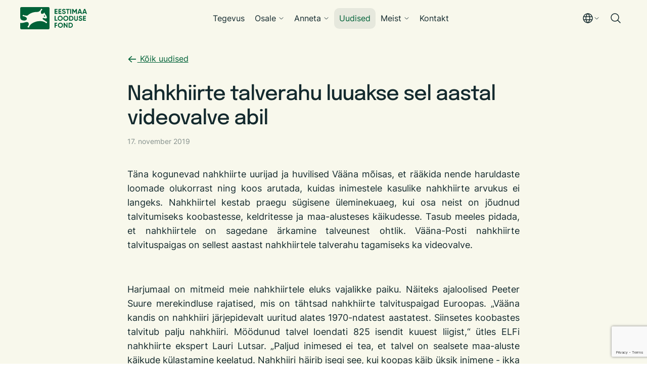

--- FILE ---
content_type: text/html; charset=utf-8
request_url: https://elfond.ee/uudised/nahkhiirte-talverahu-luuakse-sel-aastal-videovalve-abil
body_size: 16741
content:
<!DOCTYPE html>

<html class="blog-page blog-article-page content-page publicmode site-search-closed language-flags-enabled" lang="et" >
  <head prefix="og: http://ogp.me/ns#">
    
<!--[if IE]><meta http-equiv="X-UA-Compatible" content="IE=edge"><![endif]-->


<meta http-equiv="Content-Type" content="text/html; charset=utf-8">
<meta name="viewport" content="width=device-width, initial-scale=1, minimum-scale=1, user-scalable=no">
<meta name="format-detection" content="telephone=no">



  <link rel="icon" href="/favicon.ico" type="image/x-icon">
  <link rel="shortcut icon" href="/favicon.ico" type="image/ico">
  <link rel="shortcut icon" href="/favicon.ico" type="image/x-icon">




<link href="/stylesheets/main.min.css?v=elfond-1.0.0" media="screen" rel="stylesheet" type="text/css"/>



  <link rel="stylesheet" href="//static.voog.com/libs/edicy-search/latest/edicy-search.css">




<title>Nahkhiirte talverahu luuakse sel aastal videovalve abil – Elfond</title>





<meta property="og:type" content="article">
<meta property="og:url" content="https://elfond.ee/uudised/nahkhiirte-talverahu-luuakse-sel-aastal-videovalve-abil">

<meta property="og:title" content="Nahkhiirte talverahu luuakse sel aastal videovalve abil – Elfond">

<meta property="og:site_name" content="Elfond">





<meta property="og:image" content="/images/placeholder-img.png">
<meta property="og:image:type" content="image/png">
<meta property="og:image:width" content="481">
<meta property="og:image:height" content="325">




  
    <link rel="prev" href="/uudised/keskkonnauhendused-soovivad-ambitsioonikamat-kliimakava">
  

  
    <link rel="next" href="/uudised/keskkonnauhendused-nouavad-looduskaitse-ja-metsanduse-valdkonna-tasakaalustatud-juhtimist">
  



<script type="application/ld+json">{"@context":"http://schema.org","@type":"BreadcrumbList","itemListElement":[{"@type":"ListItem","position":1,"item":{"@id":"https://elfond.ee/et","name":"Esileht"}},{"@type":"ListItem","position":2,"item":{"@id":"https://elfond.ee/uudised","name":"Uudised"}},{"@type":"ListItem","position":3,"item":{"@id":"https://elfond.ee/uudised/nahkhiirte-talverahu-luuakse-sel-aastal-videovalve-abil","name":"Nahkhiirte talverahu luuakse sel aastal videovalve abil"}}]}</script>

<link href="/uudised.rss" rel="alternate" title="RSS voog" type="application/rss+xml" />





      <!-- Google tag (gtag.js) -->
      <script async src="https://www.googletagmanager.com/gtag/js?id=G-74HZ8SP0R1"></script>
      <script>
        window.dataLayer = window.dataLayer || [];
        function gtag(){dataLayer.push(arguments);}
        gtag('js', new Date());

        gtag('config', 'G-74HZ8SP0R1');
      </script>

      <!-- Facebook Pixel Code -->
      <script>
        !function(f,b,e,v,n,t,s)
        {if(f.fbq)return;n=f.fbq=function(){n.callMethod?
        n.callMethod.apply(n,arguments):n.queue.push(arguments)};
        if(!f._fbq)f._fbq=n;n.push=n;n.loaded=!0;n.version='2.0';
        n.queue=[];t=b.createElement(e);t.async=!0;
        t.src=v;s=b.getElementsByTagName(e)[0];
        s.parentNode.insertBefore(t,s)}(window, document,'script',
        'https://connect.facebook.net/en_US/fbevents.js');
        fbq('init', '2802548706480432');
        fbq('track', 'PageView');
      </script>
      <noscript>
        <img height='1' width='1' style='display:none'
              src='https://www.facebook.com/tr?id=2802548706480432&ev=PageView&noscript=1'/>
      </noscript>
      <!-- End Facebook Pixel Code -->

        <!-- Google Tag Manager -->
        <script>(function(w,d,s,l,i){w[l]=w[l]||[];w[l].push({'gtm.start':
        new Date().getTime(),event:'gtm.js'});var f=d.getElementsByTagName(s)[0],
        j=d.createElement(s),dl=l!='dataLayer'?'&l='+l:'';j.async=true;j.src=
        'https://www.googletagmanager.com/gtm.js?id='+i+dl;f.parentNode.insertBefore(j,f);
        })(window,document,'script','dataLayer',' GTM-KCJJJ2JH');</script>
        <!-- End Google Tag Manager -->

<!-- Google tag (gtag.js) -->
<script async src="https://www.googletagmanager.com/gtag/js?id=AW-479229484"></script>
<script>
  window.dataLayer = window.dataLayer || [];
  function gtag(){dataLayer.push(arguments);}
  gtag('js', new Date());

  gtag('config', 'AW-479229484');
</script>

<!-- Meta Pixel Code -->
<script>
!function(f,b,e,v,n,t,s)
{if(f.fbq)return;n=f.fbq=function(){n.callMethod?
n.callMethod.apply(n,arguments):n.queue.push(arguments)};
if(!f._fbq)f._fbq=n;n.push=n;n.loaded=!0;n.version='2.0';
n.queue=[];t=b.createElement(e);t.async=!0;
t.src=v;s=b.getElementsByTagName(e)[0];
s.parentNode.insertBefore(t,s)}(window, document,'script',
'https://connect.facebook.net/en_US/fbevents.js');
fbq('init', '2802548706480432');
fbq('track', 'PageView');
</script>
<noscript><img height="1" width="1" style="display:none"
src="https://www.facebook.com/tr?id=2802548706480432&ev=PageView&noscript=1"
/></noscript>
<!-- End Meta Pixel Code -->

  <script src="https://www.google.com/recaptcha/api.js"></script>
<script>function vgReCaptchaDispatch(form_id) {var el = document.getElementById(form_id);if (el === null) return false;if (typeof window.CustomEvent === 'function') {var e = new CustomEvent('submit', {cancelable: true});el.dispatchEvent(e);if (e.defaultPrevented !== true) {el.submit();}} else {el.submit();}}</script>
</head>

  <body>
    <svg class="svg-spritesheet">
  <defs>
    <symbol id="ico-clear">
      <path d="M10 11.414L6.464 14.95 5.05 13.536 8.586 10l-3.61-3.61L6.39 4.977 10 8.586l3.536-3.536 1.414 1.414L11.414 10l3.462 3.462-1.414 1.414L10 11.414zM10 20c5.523 0 10-4.477 10-10S15.523 0 10 0 0 4.477 0 10s4.477 10 10 10z"/>
    </symbol>

    <symbol id="ico-toggle">
      <g fill-rule="nonzero" fill="currentColor">
        <path d="M.065 27.228l2.12-7.778 5.658 5.657-7.778 2.12v.001zM27.29.004l-2.123 7.778-5.657-5.656L27.29.004z"/>
        <path d="M10.672 13.793L13.5 16.62l-8.485 8.487-2.83-2.83 8.487-8.484zM22.34 2.126l2.827 2.828-8.485 8.485-2.828-2.83 8.486-8.483z"/>
      </g>
    </symbol>
  </defs>
</svg>

    <div class="site-container">
      <div class="wrap">
        
    
        <div class="u-no-container-m u-sticky">
  <header class="c-header js-header" data-search-indexing-allowed="false">
    <div class="c-header__grid">
      <div class="c-header__branding">
        <a href="/">
          <svg xmlns="http://www.w3.org/2000/svg" width="132" height="44" fill="none"><g fill="#006238" clip-path="url(#a)"><path d="M48.082 16.577c-.688 0-1.298.534-1.298 1.222 0 .687.61 1.222 1.298 1.222.61 0 1.22-.535 1.22-1.222 0-.688-.61-1.222-1.22-1.222ZM2.29 0h53.348c1.297 0 2.288.994 2.288 2.291v39.418c0 1.222-.99 2.291-2.288 2.291H2.29C1.07 44 0 42.931 0 41.71V31.32c2.06.306 4.885.229 7.632-.611 3.282-.994 8.777-2.75 9.311 2.367.077 1.07-.305 2.751-1.144 4.125-.305.459-.84.535-1.07.994-.304.458-.304 1.527.459 1.909.992.611 1.908.306 2.29-.152.381-.382.228-1.299.458-1.68 1.68-2.903 3.357-4.966 6.64-6.646 5.648-3.21 11.6-4.355 17.858-3.667 2.367.152 6.106 1.756 7.022 2.291.381.305.61.84 1.068 1.146a1.546 1.546 0 0 0 2.137-.076c.381-.535.61-1.451.153-2.063-.458-.536-1.222-.382-1.909-.84-1.068-.61-3.128-2.445-5.418-3.667-.993-.764-1.374-1.986-.84-2.826.763-.764 1.526-.23 2.9.152 1.603.306 2.824.765 4.351.077.84-.764.991-1.604.686-2.98-.992-2.367-1.679-3.59-3.434-5.423-.533-.61-.687-1.68-1.068-2.521-.23-.382-.688-.305-.916 0-.535.535-.916 1.604-1.603 1.68-1.069.154-1.602.23-2.595.536-1.374 0-1.909-1.146-1.984-2.445-.153-1.375-.23-2.597 1.068-4.278.458-.611 1.07-.535 1.45-1.375.23-.382.23-1.45-.534-1.757-.611-.382-1.526-.305-1.984.458-.458.689-.153 1.07-.687 1.757-1.526 1.376-2.747 2.903-4.121 3.438-1.68.61-3.512.305-5.266.459-5.267.458-9.158 1.68-13.432 4.583-1.909 1.452-2.595 2.903-5.19 2.674-1.374-.153-3.205-.382-4.503-.688-.61-.152-.763-.61-1.374-.764-.686-.229-1.297.153-1.602.764-.305.611-.077 1.298.458 1.604.992.458 1.297.153 2.442.458 1.755.917 3.969 1.299 4.96 2.903.688 1.07.688 2.445-.152 3.667-2.595 2.826-7.48 1.758-9.769.61C1.374 24.75.764 23.606.381 22.535.077 21.695 0 19.709 0 18.715V2.292A2.298 2.298 0 0 1 2.29 0ZM86.411 13.603c-.947 0-1.748-.211-2.402-.635a3.468 3.468 0 0 1-1.394-1.756l1.629-.953c.378.986 1.119 1.479 2.224 1.479.514 0 .901-.092 1.16-.277a.87.87 0 0 0 .385-.746c0-.34-.151-.603-.455-.788-.305-.194-.848-.401-1.63-.622-.846-.258-1.514-.557-2.002-.898-.607-.452-.91-1.114-.91-1.99 0-.884.308-1.58.924-2.087.617-.524 1.368-.787 2.25-.787.774 0 1.46.188 2.058.566.599.377 1.063.913 1.394 1.603l-1.601.925c-.387-.829-1.004-1.242-1.85-1.242-.387 0-.696.089-.926.27a.845.845 0 0 0-.344.697c0 .304.124.552.372.746.277.193.764.397 1.464.609l.663.22c.118.037.326.116.62.234.277.102.48.2.609.291.45.277.754.562.91.858.24.387.36.841.36 1.367 0 .894-.327 1.603-.98 2.128-.654.526-1.496.788-2.528.788ZM90.622 3.736h7.11V5.56h-2.609v7.85H93.22V5.56h-2.597V3.736ZM98.843 13.41V3.736h1.905v9.674h-1.905ZM110.295 3.736h1.96v9.674h-1.891V7.136l-2.721 4.491h-.22l-2.72-4.478v6.26h-1.905V3.737h1.96l2.775 4.574 2.762-4.574ZM122.456 13.41h-2.072l-.58-1.742h-3.852l-.58 1.742h-2.057l3.384-9.674h2.36l3.397 9.674Zm-4.571-7.477-1.325 3.953h2.65l-1.325-3.953ZM132 13.41h-2.072l-.58-1.742h-3.852l-.58 1.742h-2.057l3.384-9.674h2.36L132 13.41Zm-4.571-7.477-1.325 3.953h2.65l-1.325-3.953ZM82.71 25.806c-.975.967-2.163 1.452-3.561 1.452-1.4 0-2.587-.485-3.563-1.452-.967-.986-1.45-2.178-1.45-3.58 0-1.409.483-2.597 1.45-3.564.976-.977 2.163-1.465 3.563-1.465 1.398 0 2.586.488 3.561 1.465.976.967 1.464 2.155 1.464 3.565 0 1.41-.489 2.603-1.464 3.579Zm-5.785-1.298c.59.589 1.33.884 2.224.884.892 0 1.632-.295 2.222-.884.599-.6.898-1.359.898-2.281 0-.921-.3-1.681-.898-2.28-.598-.599-1.339-.898-2.222-.898-.885 0-1.626.3-2.224.898-.598.599-.897 1.359-.897 2.28 0 .922.299 1.682.897 2.28ZM93.785 25.806c-.975.967-2.163 1.452-3.562 1.452-1.4 0-2.586-.485-3.563-1.452-.966-.986-1.45-2.178-1.45-3.58 0-1.409.484-2.597 1.45-3.564.977-.977 2.163-1.465 3.563-1.465 1.398 0 2.587.488 3.562 1.465.975.967 1.463 2.155 1.463 3.565 0 1.41-.488 2.603-1.463 3.579Zm-5.786-1.298c.59.589 1.33.884 2.224.884.892 0 1.633-.295 2.222-.884.599-.6.898-1.359.898-2.281 0-.921-.3-1.681-.898-2.28-.598-.599-1.339-.898-2.222-.898-.885 0-1.626.3-2.224.898-.598.599-.897 1.359-.897 2.28 0 .922.299 1.682.897 2.28ZM96.773 17.39h3.839c1.325 0 2.429.465 3.313 1.396.893.92 1.339 2.068 1.339 3.44 0 1.373-.446 2.52-1.339 3.443-.884.929-1.988 1.395-3.313 1.395h-3.839v-9.673Zm1.905 7.85h1.934c.838 0 1.518-.276 2.043-.83.525-.57.787-1.3.787-2.183 0-.893-.262-1.618-.787-2.17-.525-.562-1.205-.843-2.043-.843h-1.934v6.025ZM110.407 27.258c-1.076 0-1.961-.306-2.651-.913-.69-.609-1.036-1.424-1.036-2.446V17.39h1.892v6.355c0 .517.15.92.449 1.21.299.29.748.436 1.346.436.599 0 1.047-.146 1.347-.435.299-.291.448-.694.448-1.21V17.39h1.905v6.508c0 1.022-.346 1.837-1.036 2.446-.69.607-1.579.913-2.664.913ZM119.244 27.258c-.947 0-1.749-.212-2.402-.636a3.468 3.468 0 0 1-1.394-1.756l1.628-.953c.378.986 1.119 1.479 2.224 1.479.515 0 .902-.092 1.16-.277a.87.87 0 0 0 .385-.746c0-.34-.151-.603-.454-.788-.305-.193-.848-.4-1.63-.621-.847-.259-1.514-.558-2.002-.899-.607-.451-.91-1.114-.91-1.99 0-.884.307-1.58.924-2.087.616-.524 1.367-.787 2.25-.787.774 0 1.459.188 2.058.567.598.377 1.062.912 1.394 1.603l-1.602.925c-.386-.83-1.003-1.243-1.85-1.243-.386 0-.695.089-.925.27a.845.845 0 0 0-.345.697c0 .304.125.553.373.746.277.194.763.397 1.463.609l.663.22c.119.037.326.116.621.235.277.101.479.199.609.29.45.277.753.563.91.858.24.387.359.842.359 1.367 0 .894-.327 1.603-.98 2.128-.654.526-1.496.789-2.527.789ZM83.117 39.46c-.975.968-2.163 1.452-3.562 1.452-1.4 0-2.586-.484-3.563-1.452-.966-.986-1.449-2.178-1.449-3.579 0-1.41.483-2.597 1.45-3.565.976-.977 2.162-1.464 3.562-1.464 1.398 0 2.587.487 3.562 1.464.975.968 1.463 2.155 1.463 3.565 0 1.41-.488 2.603-1.463 3.579Zm-5.786-1.298c.59.589 1.33.884 2.224.884.892 0 1.633-.295 2.223-.884.598-.599.897-1.359.897-2.281 0-.92-.3-1.68-.897-2.28-.599-.598-1.34-.898-2.223-.898-.885 0-1.626.3-2.224.898-.598.6-.897 1.36-.897 2.28 0 .922.299 1.682.897 2.281ZM91.699 36.946v-5.901h1.905v9.673h-1.45l-4.142-5.915v5.915h-1.905v-9.673h1.45l4.142 5.9ZM95.657 31.045h3.838c1.325 0 2.43.465 3.313 1.395.893.921 1.339 2.068 1.339 3.44 0 1.374-.446 2.52-1.339 3.443-.883.93-1.988 1.395-3.313 1.395h-3.838v-9.673Zm1.905 7.849h1.933c.838 0 1.518-.276 2.043-.83.525-.57.787-1.299.787-2.183 0-.893-.262-1.617-.787-2.17-.525-.562-1.205-.843-2.043-.843h-1.933v6.026ZM69.931 9.416v2.17h3.875v1.824h-5.78V3.736h5.68v1.825H69.93V7.62h3.546v1.796h-3.546ZM77.561 9.416v2.17h3.875v1.824h-5.78V3.736h5.68v1.825H77.56V7.62h3.546v1.796h-3.546ZM126.153 23.062v2.17h3.874v1.824h-5.78v-9.673h5.68v1.825h-3.774v2.058h3.545v1.796h-3.545ZM69.934 17.389v7.851h3.686v1.824h-5.592V17.39h1.906ZM73.122 31.043v1.825h-3.188v2.295h3.076v1.824h-3.076v3.732h-1.906v-9.676h5.094Z"/></g><defs><clipPath id="a"><path fill="#fff" d="M0 0h132v44H0z"/></clipPath></defs></svg>
        </a>
      </div>

      <div class="c-header__nav js-header-nav s-nav">
        <nav class="menu-main">
  <ul class="menu menu-horizontal menu-public menu-level-1">
    
    
    <li class="level-1-item hidden-submenu-desktop">
      
        <span class="o-plus-sign js-nav-item-toggle"></span>
      

      <a href="/tegevus">Tegevus</a>


      
      <svg width="11" height="12" viewBox="0 0 11 12" fill="none" xmlns="http://www.w3.org/2000/svg"><path d="M8.9375 4.625L5.5 8.0625L2.0625 4.625" stroke="#142A2E" stroke-linecap="round" stroke-linejoin="round"/></svg>
      <ul class="level-2-menu">
        
        <li class="level-2-item ">
          <a href="/tegevus/meri">Meri</a>

          
        </li>
        
        <li class="level-2-item ">
          <a href="/tegevus/mets">Mets</a>

          
        </li>
        
        <li class="level-2-item ">
          <a href="/tegevus/margalad">Märgalad</a>

          
        </li>
        
        <li class="level-2-item ">
          <a href="/tegevus/kliima">Kliima</a>

          
        </li>
        
        <li class="level-2-item ">
          <a href="/tegevus/liigikaitse">Liigikaitse</a>

          
        </li>
        
        <li class="level-2-item ">
          <a href="/tegevus/vabatahtlikud">Igaühe looduskaitse</a>

          
        </li>
        
        <li class="level-2-item ">
          <a href="/tegevus/haridus-ja-teavitus">Haridus ja teavitus</a>

          
        </li>
        
        <li class="level-2-item ">
          <a href="/tegevus/koik-projektid">Kõik projektid</a>

          
        </li>
        

        
      </ul>
      
    </li>
    
    
    
    <li class="level-1-item ">
      
        <span class="o-plus-sign js-nav-item-toggle"></span>
      

      <a href="/osale">Osale</a>


      
      <svg width="11" height="12" viewBox="0 0 11 12" fill="none" xmlns="http://www.w3.org/2000/svg"><path d="M8.9375 4.625L5.5 8.0625L2.0625 4.625" stroke="#142A2E" stroke-linecap="round" stroke-linejoin="round"/></svg>
      <ul class="level-2-menu">
        
        <li class="level-2-item ">
          <a class="external" href="/osale">Kuidas osaleda?</a>

          
        </li>
        
        <li class="level-2-item ">
          <a href="/osale/loodustalgud">Loodustalgud</a>

          
        </li>
        
        <li class="level-2-item ">
          <a href="/osale/konnatalgud">Konnatalgud</a>

          
        </li>
        
        <li class="level-2-item ">
          <a href="/osale/merereostuse-torje">Merereostuse tõrje</a>

          
        </li>
        
        <li class="level-2-item ">
          <a href="/osale/talgupaev">Talgupäev</a>

          
        </li>
        

        
      </ul>
      
    </li>
    
    
    
    <li class="level-1-item ">
      
        <span class="o-plus-sign js-nav-item-toggle"></span>
      

      <a href="/anneta">Anneta</a>


      
      <svg width="11" height="12" viewBox="0 0 11 12" fill="none" xmlns="http://www.w3.org/2000/svg"><path d="M8.9375 4.625L5.5 8.0625L2.0625 4.625" stroke="#142A2E" stroke-linecap="round" stroke-linejoin="round"/></svg>
      <ul class="level-2-menu">
        
        <li class="level-2-item ">
          <a class="external" href="/anneta">Kuidas annetada?</a>

          
        </li>
        
        <li class="level-2-item ">
          <a href="/anneta/ettevottele">Ettevõttele</a>

          
        </li>
        
        <li class="level-2-item ">
          <a href="/anneta/annetajate-lood">Annetajate lood</a>

          
        </li>
        
        <li class="level-2-item ">
          <a href="/anneta/annetuskingid">Annetuskingid</a>

          
        </li>
        

        
      </ul>
      
    </li>
    
    
    
    <li class="level-1-item  current selected ">
      
      <span class="o-gap js-nav-item-toggle"></span>
      

      <a class="selected current" href="/uudised">Uudised</a>


      
    </li>
    
    
    
    <li class="level-1-item ">
      
        <span class="o-plus-sign js-nav-item-toggle"></span>
      

      <a href="/meist">Meist</a>


      
      <svg width="11" height="12" viewBox="0 0 11 12" fill="none" xmlns="http://www.w3.org/2000/svg"><path d="M8.9375 4.625L5.5 8.0625L2.0625 4.625" stroke="#142A2E" stroke-linecap="round" stroke-linejoin="round"/></svg>
      <ul class="level-2-menu">
        
        <li class="level-2-item ">
          <a class="external" href="/meist">Meie lugu</a>

          
        </li>
        
        <li class="level-2-item ">
          <a class="external" href="/kontakt">Töötajad</a>

          
        </li>
        
        <li class="level-2-item ">
          <a href="/meist/noukogu">Nõukogu</a>

          
        </li>
        
        <li class="level-2-item ">
          <a href="/meist/strateegia">Strateegia</a>

          
        </li>
        
        <li class="level-2-item ">
          <a href="/meist/koostoo">Koostöö</a>

          
        </li>
        
        <li class="level-2-item ">
          <a href="/meist/rahastus">Rahastus</a>

          
        </li>
        

        
      </ul>
      
    </li>
    
    
    
    <li class="level-1-item ">
      
      <span class="o-gap js-nav-item-toggle"></span>
      

      <a href="/kontakt">Kontakt</a>


      
    </li>
    
    
  </ul>

  
</nav>

        <div class="c-header__nav__search">
          <button class="c-header__search-toggle js-header-search-toggle">
            <svg width="24" height="24" viewBox="0 0 24 24" fill="none" xmlns="http://www.w3.org/2000/svg">
              <path d="M10.5 18C14.6421 18 18 14.6421 18 10.5C18 6.35786 14.6421 3 10.5 3C6.35786 3 3 6.35786 3 10.5C3 14.6421 6.35786 18 10.5 18Z" stroke="#142A2E" stroke-width="1.5" stroke-linecap="round" stroke-linejoin="round"></path>
              <path d="M15.8035 15.8027L21 20.9993" stroke="#142A2E" stroke-width="1.5" stroke-linecap="round" stroke-linejoin="round"></path>
            </svg>
          </button>
        </div>
        <div class="c-lang">
          
          
          
          
            <a class="ico-flags ico-flag-en" href="/en">English</a>
          
          
          
            <a class="ico-flags ico-flag-ru" href="/ru"> По-русски</a>
          
          
        </div>
      </div>

      <div class="c-header__options">
        <div class="c-header__nav-toggle js-header-nav-toggle">
          <span class="close is-hidden">Sulge</span>
          <span class="open">Menüü</span>
        </div>
        
        <div class="c-lang-switch">
          <button class="c-lang-switch__btn js-lang-switch-toggle ico-flags ico-flag-et js-toggle-menu-language js-prevent-sideclick" >
            <svg xmlns="http://www.w3.org/2000/svg" width="24" height="24" viewBox="0 0 24 24" fill="none">
              <g clip-path="url(#clip0_1921_2655)">
                <path d="M12 21C16.9706 21 21 16.9706 21 12C21 7.02944 16.9706 3 12 3C7.02944 3 3 7.02944 3 12C3 16.9706 7.02944 21 12 21Z" stroke="#142A2E" stroke-width="1.5" stroke-linecap="round" stroke-linejoin="round"/>
                <path d="M8.25 12.0001C8.25 15.512 9.49969 18.6489 11.4637 20.7648C11.532 20.839 11.6149 20.8983 11.7072 20.9388C11.7995 20.9793 11.8992 21.0002 12 21.0002C12.1008 21.0002 12.2005 20.9793 12.2928 20.9388C12.3851 20.8983 12.468 20.839 12.5363 20.7648C14.5003 18.6489 15.75 15.512 15.75 12.0001C15.75 8.48824 14.5003 5.35137 12.5363 3.23543C12.468 3.16122 12.3851 3.10197 12.2928 3.06145C12.2005 3.02092 12.1008 3 12 3C11.8992 3 11.7995 3.02092 11.7072 3.06145C11.6149 3.10197 11.532 3.16122 11.4637 3.23543C9.49969 5.35137 8.25 8.48824 8.25 12.0001Z" stroke="#142A2E" stroke-width="1.5" stroke-linecap="round" stroke-linejoin="round"/>
                <path d="M3.51172 9H20.488" stroke="#142A2E" stroke-width="1.5" stroke-linecap="round" stroke-linejoin="round"/>
                <path d="M3.51172 15H20.488" stroke="#142A2E" stroke-width="1.5" stroke-linecap="round" stroke-linejoin="round"/>
              </g>
              <defs>
                <clipPath id="clip0_1921_2655">
                  <rect width="24" height="24" fill="white"/>
                </clipPath>
              </defs>
            </svg>
            <svg width="11" height="12" viewBox="0 0 11 12" fill="none" xmlns="http://www.w3.org/2000/svg">
              <path d="M8.9375 4.625L5.5 8.0625L2.0625 4.625" stroke="#142A2E" stroke-linecap="round" stroke-linejoin="round"/>
            </svg>
          </button>
          <nav class="c-dropdown s-dropdown js-lang-switch-menu">
  <ul class="c-dropdown__items padding menu-public">
    
      <li class="selected">
        <a class="ico-flags ico-flag-et" href="/uudised">Eesti</a>
      </li>
    
      <li>
        <a class="ico-flags ico-flag-en" href="/en">English</a>
      </li>
    
      <li>
        <a class="ico-flags ico-flag-ru" href="/ru"> По-русски</a>
      </li>
    
  </ul>

  
</nav>

        </div>
        
        <button class="c-header__search-toggle js-header-search-toggle">
          <svg width="24" height="24" viewBox="0 0 24 24" fill="none" xmlns="http://www.w3.org/2000/svg">
            <path d="M10.5 18C14.6421 18 18 14.6421 18 10.5C18 6.35786 14.6421 3 10.5 3C6.35786 3 3 6.35786 3 10.5C3 14.6421 6.35786 18 10.5 18Z" stroke="#142A2E" stroke-width="1.5" stroke-linecap="round" stroke-linejoin="round"/>
            <path d="M15.8035 15.8027L21 20.9993" stroke="#142A2E" stroke-width="1.5" stroke-linecap="round" stroke-linejoin="round"/>
          </svg>
        </button>
      </div>
    </div>
  </header>
</div>
<div class="c-search js-search">
    <button class="c-search__close js-search-close">
        <svg width="24" height="24" viewBox="0 0 24 24" fill="none" xmlns="http://www.w3.org/2000/svg">
            <path d="M19.281 18.2198C19.3507 18.2895 19.406 18.3722 19.4437 18.4632C19.4814 18.5543 19.5008 18.6519 19.5008 18.7504C19.5008 18.849 19.4814 18.9465 19.4437 19.0376C19.406 19.1286 19.3507 19.2114 19.281 19.281C19.2114 19.3507 19.1286 19.406 19.0376 19.4437C18.9465 19.4814 18.849 19.5008 18.7504 19.5008C18.6519 19.5008 18.5543 19.4814 18.4632 19.4437C18.3722 19.406 18.2895 19.3507 18.2198 19.281L12.0004 13.0607L5.78104 19.281C5.64031 19.4218 5.44944 19.5008 5.25042 19.5008C5.05139 19.5008 4.86052 19.4218 4.71979 19.281C4.57906 19.1403 4.5 18.9494 4.5 18.7504C4.5 18.5514 4.57906 18.3605 4.71979 18.2198L10.9401 12.0004L4.71979 5.78104C4.57906 5.64031 4.5 5.44944 4.5 5.25042C4.5 5.05139 4.57906 4.86052 4.71979 4.71979C4.86052 4.57906 5.05139 4.5 5.25042 4.5C5.44944 4.5 5.64031 4.57906 5.78104 4.71979L12.0004 10.9401L18.2198 4.71979C18.3605 4.57906 18.5514 4.5 18.7504 4.5C18.9494 4.5 19.1403 4.57906 19.281 4.71979C19.4218 4.86052 19.5008 5.05139 19.5008 5.25042C19.5008 5.44944 19.4218 5.64031 19.281 5.78104L13.0607 12.0004L19.281 18.2198Z" fill="#142A2E"/>
        </svg>
    </button>
    <div class="c-search__form-wrap">
        <form class="c-search__form js-search-form">
            <label class="c-search__label" for="search-input">Otsing</label>
            <input id="search-input" class="c-search__input js-search-input" type="search" name="q" />
            <button class="c-search__btn js-search-submit">Otsing</button>
        </form>
    </div>
    <div class="c-search__result js-search-result">
        <div class="c-search__result__no-item js-search-no-result">
            Sinu otsingule ei leitud ühtegi vastet
        </div>
        <div class="c-search__result__items js-search-has-result">

        </div>
    </div>
</div>
<script src="//static.voog.com/libs/edicy-search/latest/edicy-search.js"></script>
<script>
    var searchForm = document.querySelector('.js-search-form');
    if (searchForm) {
        var search = new VoogSearch(searchForm, {
            per_page: 3,
            lang: 'et',
            resultsContainer: null,
            sideclick: true,
            mobileModeWidth: 480,
            updateOnKeypress: false,
            minQueryLength: 3,
            showTick: true,
            position: "auto"
        });
    }

    searchForm.addEventListener('submit', function (e) {
        e.preventDefault()
        search.showModal(); // Makes default modal visible
    })
</script>

    

        
        <main class="page-content" role="main" data-search-indexing-allowed="true">
          <section class="blog-article content-area">
            <div class="content-body" data-search-indexing-allowed="true">
              <div class="content-inner">
                <div class="o-col--776px u-mx-auto">
    <div class="c-page">
        <a class="u-arrow--reversed" href="/uudised">
Kõik uudised
</a>

        <div class="c-article--single">
            <h1 class="u-mt-32 u-mb-10 u-h2">Nahkhiirte talverahu luuakse sel aastal videovalve abil</h1>
            <div class="c-news__item__meta">
                <div class="c-news__item__date">
                    









17. november 2019



                </div>
                
            </div>
            <div class="c-content s-content u-mt-32 u-mt-40-t">
                <div class="c-article__excerpt u-mb-4">
                    <div style="text-align: justify;">Täna kogunevad nahkhiirte uurijad ja huvilised Vääna mõisas, et rääkida nende haruldaste loomade olukorrast ning koos arutada, kuidas inimestele kasulike nahkhiirte arvukus ei langeks. Nahkhiirtel kestab praegu sügisene üleminekuaeg, kui osa neist on jõudnud talvitumiseks koobastesse, keldritesse ja maa-alusteses käikudesse. Tasub meeles pidada, et nahkhiirtele on sagedane ärkamine talveunest ohtlik. Vääna-Posti nahkhiirte talvituspaigas on sellest aastast nahkhiirtele talverahu tagamiseks ka videovalve.</div><br>
                </div>
                
                <div class="c-article__body u-mt-32">
                    <p style="text-align: justify;">Harjumaal on mitmeid meie nahkhiirtele eluks vajalikke paiku. Näiteks ajaloolised Peeter Suure merekindluse rajatised, mis on tähtsad nahkhiirte talvituspaigad Euroopas. „Vääna kandis on nahkhiiri järjepidevalt uuritud alates 1970-ndatest aastatest. Siinsetes koobastes talvitub palju nahkhiiri. Möödunud talvel loendati 825 isendit kuuest liigist,“ ütles ELFi nahkhiirte ekspert Lauri Lutsar. „Paljud inimesed ei tea, et talvel on sealsete maa-aluste käikude külastamine keelatud. Nahkhiiri häirib isegi see, kui koopas käib üksik inimene - ikka mõned loomad ärkavad, hakkavad ringi lendama ja otsivad rahulikumat paika. See kõik kulutab nahkhiirte varurasva. Seejuures äratavad nad omakorda teisi nahkhiiri - tekib omamoodi ahelreaktsioon. Kulub mitmeid tunde, enne kui olukord koopas rahuneb,“ lisas ta. &nbsp;</p><p style="text-align: justify;">Nahkhiirtele tähtsates talvituspaikades loendas ELF talvise keelu ajal koobastes viibivaid inimesi. „Aimasime, et talvine külastamine on sage, kuna infosilte maa-aluste käikude juures on sageli lõhutud, mõnikord on olnud näha värskel lumel sissetallatud rada. Talvise nahkhiireloenduse ajal oleme maa all isegi turistigruppidega kohtunud. Samas olime uuringu tulemusest ikkagi üllatunud: nii tihedat käimist poleks oodanud,” ütles ELFi nahkhiirte projekti juht Lauri Klein. „Selleks, et nahkhiired ei peaks sagedase sammude kaja, kõnekõmina ja valguse peale ärkama, ümbritsesime maa-aluste käikude sissepääsud taradega, mille väravad on talvel suletud. Samuti on sissepääsude juures videovalve. Kui enamik nahkhiiri on talvituspaikadest lahkunud ehk siis 1. maist kuni augusti lõpuni on väravad avatud ja inimesed saavad maa-aluseid käike uudistada,“ ütles Klein. &nbsp;</p><div class="edy-texteditor-container image-container edy-positionable-container-center edy-positionable-container-maxwidth edy-image-container-with-title" contenteditable="false" unselectable="on" style="width: auto; max-width: 100%; text-align: left; display: block; float: none; overflow: hidden; position: relative;" data-image-id="11725517" data-title="Talvine nahkhiirte loendus">
  <div class="edy-padding-resizer-wrapper" style="padding-bottom: 66.66666666666666%; position: relative; overflow: hidden;">
      <picture title="Talvine nahkhiirte loendus" style="position: absolute; display: block; max-width: none; width: 100%; height: auto; left: 0px; top: 0%;" alt="Talvine nahkhiirte loendus">
        <!--[if IE 9]><video style="display: none;"><![endif]-->
        <source sizes="100vw" srcset="//media.voog.com/0000/0037/1265/photos/Nahkhiireuurijad%20Oliver%20Kalda%20ja%20Rauno%20Kalda%20riikliku%20seiret%20l%C3%A4bi%20viimas%20Laagri%20L%C3%A4%C3%A4nek%C3%A4igus_IMG_3592.jpg 6720w, //media.voog.com/0000/0037/1265/photos/Nahkhiireuurijad%20Oliver%20Kalda%20ja%20Rauno%20Kalda%20riikliku%20seiret%20l%C3%A4bi%20viimas%20Laagri%20L%C3%A4%C3%A4nek%C3%A4igus_IMG_3592_huge.jpg 2048w, //media.voog.com/0000/0037/1265/photos/Nahkhiireuurijad%20Oliver%20Kalda%20ja%20Rauno%20Kalda%20riikliku%20seiret%20l%C3%A4bi%20viimas%20Laagri%20L%C3%A4%C3%A4nek%C3%A4igus_IMG_3592_large.jpg 1280w, //media.voog.com/0000/0037/1265/photos/Nahkhiireuurijad%20Oliver%20Kalda%20ja%20Rauno%20Kalda%20riikliku%20seiret%20l%C3%A4bi%20viimas%20Laagri%20L%C3%A4%C3%A4nek%C3%A4igus_IMG_3592_block.jpg 600w">
        <!--[if IE 9]></video><![endif]-->
        <img src="//media.voog.com/0000/0037/1265/photos/Nahkhiireuurijad%20Oliver%20Kalda%20ja%20Rauno%20Kalda%20riikliku%20seiret%20l%C3%A4bi%20viimas%20Laagri%20L%C3%A4%C3%A4nek%C3%A4igus_IMG_3592_block.jpg" title="Talvine nahkhiirte loendus" alt="Talvine nahkhiirte loendus" style="position: absolute; max-width: none; width: 100%; height: auto;">
      </picture>
    </div>
</div><p style="text-align: justify;">Nahkhiired on käsitiivalised loomad, keda Eestis on kohatud 14 liiki. Neil on ööputukatest toitujatena oluline roll ökosüsteemis - nad vähendavad paljude kahjurite arvukust. Nahkhiired on looduskaitse all ja nende talvine häirimine on seadusega keelatud. Neid ohustavad kõige enam häirimine talvituspaikades, suviste varjepaikade hävimine, põllumajandusmürkide kasutamine ja vanade puistute kadu.&nbsp;</p><p style="text-align: justify;">Vääna huvipäev toimub nahkhiirte kaitse tõhustamisele suunatud LIFE’i projekti "<a href="http://www.elfond.ee/nahkhiired" target="_blank">Tiigilendlase (Myotis dasycneme) elupaikade parandamine Eestis"</a> raames, mida rahastab Euroopa Liit ja Keskkonnainvesteeringute Keskus. Eestimaa Looduse Fondi läbiviidava projekti käigus parandatakse nahkhiirte talvitumistingimusi neljal olulisemal tiigilendlase talvitusalal Eestis.</p>
                </div>

                
            </div>
        </div>
    </div>
</div>
              </div>
            </div>
          </section>
        </main>
        <div class="u-clear-both"></div>
<div class="u-no-container-m">
    <div class="o-grid o-grid--no-gap-no">
        <div class="o-col--50 o-col--gap-40">
            <div class="c-cta">
                <div class="c-cta__main">
                    <h4 class="c-cta__title u-h2 u-text-white">
                        


Anneta


                    </h4>
                    <div class="u-text-medium u-text-white">
                        









Kaitseme Eestile omaseid liike ja kooslusi. Suuname oma pingutused sinna, kus on meie hinnangul abi kõige rohkem vaja – näiteks kaitseme põlismetsi, taastame puisniite ja soid, päästame teedel hukkuvaid konni või räägime kaasa kliimaotsustes. Sinu annetuse toel saame seda kõike teha veelgi tõhusamalt.<br><br>




                    </div>
                </div>
                <div class="c-cta__action u-text-white">




<a href="/anneta" target="_self">Hakka annetajaks</a><br>




</div>
            </div>
        </div>
        <div class="o-col--50">
            <div class="c-cta c-cta--secondary">
                <div class="c-cta__main">
                    <h4 class="c-cta__title u-h2">
                        

Löö kaasa



                    </h4>
                    <div class="u-text-medium">
                        


<div>


Tule ja löö kaasa looduskaitse vabatahtlikuna. Pakume selleks erinevaid võimalusi - näiteks saab osaleda liikide elupaiku taastavatel talgutel, õlireostuse korral randa puhastada, oma aia elurikkust suurendada ja palju muud.<br>


</div>



                    </div>
                </div>
                <div class="c-cta__action">





<a href="/osale" target="_self">Tule vabatahtlikuks</a><br>





</div>
            </div>
        </div>
    </div>
</div>
        

        <div class="u-no-container-m">
  <footer class="c-footer s-footer" data-search-indexing-allowed="false">
    <div class="o-grid o-grid--justify-between">
      <div class="o-col--28">
        













<h4>SA Eestimaa Looduse Fond</h4><div>Staadioni 67, 51008 Tartu</div><div>Telefon 7428 443</div><div>E-post: elf@elfond.ee</div><h4></h4><h4><br></h4><h4>Meie kiirvalikud<a href="https://elfond.ee/tegevus/haridus-ja-teavitus/valjaanded" target="_blank"></a></h4><p><a href="https://elfond.ee/tegevus/haridus-ja-teavitus/valjaanded" target="_blank">Loodushariduslikud videod ja väljaanded</a><a href="/tegevus/koik-projektid" target="_blank">Kõik projektid</a></p>



      </div>
      <div class="o-col--28">
        











<h4>Meie teemalehed</h4>
<div>
    <a href="/mets">Metsablogi</a>
</div>
<div>
    <a href="/maaelu">Maaelublogi</a>
</div>
<div>
    <a href="http://www.elfond.ee/waterlands" target="_self">Märgalade taastamine</a>
</div>
<div>
    <a href="http://www.kliimamuutused.ee" target="_blank">Kliimamuutused</a>
</div>
<div>
    <a href="http://www.talgud.ee" target="_blank">Talgud</a>
</div>
<div>
    <a href="/nahkhiired" target="_blank">Nahkhiired</a>
</div>
<div>
    <a href="/metsaomanikule" target="_blank">Metsaomanikule</a>
</div>
<div>
    <a href="https://www.talgud.ee/konnad-teel-t/konnad-teel-t" target="_blank">Konnad teel(t)</a>
</div>
<div>
    <a href="https://www.teemeära.ee" target="_blank">Teeme Ära talgupäev</a>
</div>
<div>
    <a href="https://nurmenukk.ee" target="_blank">Nurmenukud</a>
</div>
<div>
    <a href="https://kalafoor.ee" target="_blank">Kalafoor</a>
</div>












      </div>
      <div class="o-col--35 c-footer__form-wrap">
        



<h4>Liitu uudiskirjaga</h4>Tahad olla kursis meie tegemiste ja looduskaitses toimuvaga? Liitu meie uudiskirjaga ja saadame sulle kord või kaks kvartalis kogu info postkasti.<br>E-posti sisestades annad loa oma isikuandmeid töödelda. Vaata&nbsp;<a href="https://elfond.ee/meist/isikuandmete-kaitse" target="_blank">privaatsuspõhimõtted.</a><br>



<form accept-charset="UTF-8" action="/uudised" id="form_244379" method="post"><div style="display:none"><input name="utf8" type="hidden" value="&#x2713;" /></div>
<input id="ticket_form_id" name="ticket[form_id]" type="hidden" value="244379" />
<div class="form_area">
  <div style="display: none; visibility: hidden;">Email again: <input autocomplete="off" id="fci_ticket_email" name="ticket[email]" type="text" value="" /></div>
<div class="form_fields">
<div class="form_field form_field_required  ">
  
    <label class="form_field_label" for="field_field_1760544638562"></label>
    <input class="form_field_textfield form_field_size_medium" id="field_field_1760544638562" maxlength="2000" name="ticket[data][field_1760544638562]" placeholder="E-posti aadress" type="email" value="" />
    
</div></div>

<script>function onSubmitRc_form_244379(token) {vgReCaptchaDispatch("form_244379");}</script>
<div class="form_submit">
  <input class="form_submit_input g-recaptcha" data-action="vg_form" data-callback="onSubmitRc_form_244379" data-sitekey="6LfuuQAVAAAAAN7sQtqgWu6Q6kt_AXbEllVWOrHk" name="commit" type="submit" value="Sisesta" />
</div>
</div>
</form>

<div class="c-social">
          <div class="c-social__grid">
            <a target="_blank" rel="noreferrer" href="https://www.youtube.com/EestimaaLooduseFond">
              <svg xmlns="http://www.w3.org/2000/svg" width="32" height="32" viewBox="0 0 32 32" fill="none">
                <g clip-path="url(#clip0_1921_973)">
                  <path d="M29.2913 8.69C29.1735 8.22919 28.9478 7.80298 28.6329 7.44654C28.318 7.09011 27.9228 6.81366 27.48 6.64C23.195 4.985 16.375 5 16 5C15.625 5 8.805 4.985 4.52 6.64C4.0772 6.81366 3.68204 7.09011 3.36712 7.44654C3.05219 7.80298 2.82653 8.22919 2.70875 8.69C2.385 9.9375 2 12.2175 2 16C2 19.7825 2.385 22.0625 2.70875 23.31C2.82636 23.771 3.05194 24.1975 3.36687 24.5542C3.68181 24.9108 4.07706 25.1875 4.52 25.3613C8.625 26.945 15.05 27 15.9175 27H16.0825C16.95 27 23.3787 26.945 27.48 25.3613C27.9229 25.1875 28.3182 24.9108 28.6331 24.5542C28.9481 24.1975 29.1736 23.771 29.2913 23.31C29.615 22.06 30 19.7825 30 16C30 12.2175 29.615 9.9375 29.2913 8.69ZM20.2775 16.4163L14.2775 20.4163C14.2022 20.4665 14.1146 20.4954 14.0242 20.4997C13.9338 20.5041 13.8438 20.4839 13.764 20.4411C13.6842 20.3984 13.6175 20.3348 13.571 20.2571C13.5245 20.1794 13.4999 20.0905 13.5 20V12C13.4999 11.9095 13.5245 11.8206 13.571 11.7429C13.6175 11.6652 13.6842 11.6016 13.764 11.5589C13.8438 11.5161 13.9338 11.4959 14.0242 11.5003C14.1146 11.5046 14.2022 11.5335 14.2775 11.5838L20.2775 15.5838C20.3461 15.6294 20.4023 15.6913 20.4412 15.7639C20.4801 15.8365 20.5005 15.9176 20.5005 16C20.5005 16.0824 20.4801 16.1635 20.4412 16.2361C20.4023 16.3087 20.3461 16.3706 20.2775 16.4163Z" fill="#142A2E"/>
                </g>
                <defs>
                  <clipPath id="clip0_1921_973">
                    <rect width="32" height="32" fill="white"/>
                  </clipPath>
                </defs>
              </svg>
            </a>
            <a target="_blank" rel="noreferrer" href="https://facebook.com/Eestimaa.Looduse.Fond">
              <svg xmlns="http://www.w3.org/2000/svg" width="32" height="32" viewBox="0 0 32 32" fill="none">
                <g clip-path="url(#clip0_1921_977)">
                  <path d="M28.9999 16.0005C28.9959 19.1777 27.8301 22.2438 25.7223 24.6213C23.6145 26.9987 20.7101 28.5233 17.5562 28.908C17.486 28.9159 17.4149 28.9089 17.3475 28.8873C17.2802 28.8658 17.2182 28.8302 17.1657 28.783C17.1131 28.7357 17.0712 28.6779 17.0426 28.6132C17.014 28.5486 16.9995 28.4786 16.9999 28.408V19.0005H19.9999C20.137 19.0008 20.2727 18.9729 20.3986 18.9185C20.5244 18.8642 20.6378 18.7845 20.7315 18.6845C20.8253 18.5845 20.8975 18.4663 20.9437 18.3373C20.9899 18.2082 21.009 18.071 20.9999 17.9342C20.9779 17.6771 20.8592 17.4378 20.6679 17.2646C20.4766 17.0914 20.2268 16.997 19.9687 17.0005H16.9999V14.0005C16.9999 13.47 17.2107 12.9613 17.5857 12.5862C17.9608 12.2112 18.4695 12.0005 18.9999 12.0005H20.9999C21.137 12.0008 21.2727 11.9729 21.3986 11.9185C21.5244 11.8642 21.6378 11.7845 21.7315 11.6845C21.8253 11.5845 21.8975 11.4663 21.9437 11.3373C21.9899 11.2082 22.009 11.071 21.9999 10.9342C21.9778 10.6766 21.8588 10.437 21.667 10.2637C21.4751 10.0904 21.2247 9.99634 20.9662 10.0005H18.9999C17.9391 10.0005 16.9217 10.4219 16.1715 11.172C15.4214 11.9222 14.9999 12.9396 14.9999 14.0005V17.0005H11.9999C11.8629 17.0002 11.7272 17.028 11.6013 17.0824C11.4755 17.1367 11.3621 17.2164 11.2683 17.3164C11.1746 17.4164 11.1023 17.5346 11.0562 17.6636C11.01 17.7927 10.9909 17.9299 10.9999 18.0667C11.0221 18.3243 11.141 18.5639 11.3329 18.7372C11.5248 18.9105 11.7752 19.0046 12.0337 19.0005H14.9999V28.4105C15.0004 28.481 14.9859 28.5509 14.9574 28.6154C14.9289 28.68 14.887 28.7377 14.8346 28.785C14.7822 28.8322 14.7204 28.8678 14.6532 28.8894C14.5861 28.9111 14.5151 28.9182 14.4449 28.9105C11.2066 28.5161 8.2344 26.9203 6.11654 24.439C3.99867 21.9577 2.88955 18.7718 3.00869 15.5117C3.25869 8.76171 8.72619 3.27421 15.4812 3.01171C17.2301 2.94396 18.9746 3.22965 20.6105 3.85166C22.2464 4.47368 23.7401 5.41925 25.0021 6.63183C26.2642 7.8444 27.2687 9.29906 27.9556 10.9088C28.6425 12.5185 28.9977 14.2503 28.9999 16.0005Z" fill="#142A2E"/>
                </g>
                <defs>
                  <clipPath id="clip0_1921_977">
                    <rect width="32" height="32" fill="white"/>
                  </clipPath>
                </defs>
              </svg>
            </a>
            <a target="_blank" rel="noreferrer" href="https://instagram.com/eestimaa.looduse.fond
">
              <svg xmlns="http://www.w3.org/2000/svg" width="32" height="32" viewBox="0 0 32 32" fill="none">
                <g clip-path="url(#clip0_1921_981)">
                  <path d="M20 16C20 16.7911 19.7654 17.5645 19.3259 18.2223C18.8864 18.8801 18.2616 19.3928 17.5307 19.6955C16.7998 19.9983 15.9956 20.0775 15.2196 19.9231C14.4437 19.7688 13.731 19.3878 13.1716 18.8284C12.6122 18.269 12.2312 17.5563 12.0769 16.7804C11.9225 16.0044 12.0017 15.2002 12.3045 14.4693C12.6072 13.7384 13.1199 13.1136 13.7777 12.6741C14.4355 12.2346 15.2089 12 16 12C17.0609 12 18.0783 12.4214 18.8284 13.1716C19.5786 13.9217 20 14.9391 20 16ZM29 10V22C28.998 23.8559 28.2599 25.6352 26.9476 26.9476C25.6352 28.2599 23.8559 28.998 22 29H10C8.14409 28.998 6.36477 28.2599 5.05245 26.9476C3.74012 25.6352 3.00199 23.8559 3 22V10C3.00199 8.14409 3.74012 6.36477 5.05245 5.05245C6.36477 3.74012 8.14409 3.00199 10 3H22C23.8559 3.00199 25.6352 3.74012 26.9476 5.05245C28.2599 6.36477 28.998 8.14409 29 10ZM22 16C22 14.8133 21.6481 13.6533 20.9888 12.6666C20.3295 11.6799 19.3925 10.9108 18.2961 10.4567C17.1997 10.0026 15.9933 9.88378 14.8295 10.1153C13.6656 10.3468 12.5965 10.9182 11.7574 11.7574C10.9182 12.5965 10.3468 13.6656 10.1153 14.8295C9.88378 15.9933 10.0026 17.1997 10.4567 18.2961C10.9108 19.3925 11.6799 20.3295 12.6666 20.9888C13.6533 21.6481 14.8133 22 16 22C17.5908 21.9983 19.116 21.3657 20.2408 20.2408C21.3657 19.116 21.9983 17.5908 22 16ZM25 8.5C25 8.20333 24.912 7.91332 24.7472 7.66664C24.5824 7.41997 24.3481 7.22771 24.074 7.11418C23.7999 7.00065 23.4983 6.97094 23.2074 7.02882C22.9164 7.0867 22.6491 7.22956 22.4393 7.43934C22.2296 7.64912 22.0867 7.91639 22.0288 8.20736C21.9709 8.49834 22.0007 8.79994 22.1142 9.07403C22.2277 9.34811 22.42 9.58238 22.6666 9.7472C22.9133 9.91203 23.2033 10 23.5 10C23.8978 10 24.2794 9.84196 24.5607 9.56066C24.842 9.27936 25 8.89782 25 8.5Z" fill="#142A2E"/>
                </g>
                <defs>
                  <clipPath id="clip0_1921_981">
                    <rect width="32" height="32" fill="white"/>
                  </clipPath>
                </defs>
              </svg>
            </a>
            <a class="twitter" target="_blank" rel="noreferrer" href="https://twitter.com/ELFond">
              <svg width="28" height="28" viewBox="0 0 28 28" fill="none" xmlns="http://www.w3.org/2000/svg">
                <rect width="28" height="28" rx="14" fill="#142A2E"/>
                <path d="M15.427 12.7749L21.0111 6H19.6879L14.8392 11.8826L10.9666 6H6.5L12.3562 14.8955L6.5 22H7.82333L12.9436 15.7878L17.0334 22H21.5L15.4267 12.7749H15.427ZM13.6146 14.9738L13.0212 14.0881L8.30014 7.03974H10.3327L14.1427 12.728L14.736 13.6137L19.6885 21.0075H17.656L13.6146 14.9742V14.9738Z" fill="white"/>
              </svg>
            </a>
            <a target="_blank" rel="noreferrer" href="https://bsky.app/profile/elfond.bsky.social">
              <svg class="w-[40px] h-auto" xmlns="http://www.w3.org/2000/svg" fill="none" viewBox="0 0 568 501" style="width:28px;"><path fill="#142A2E" d="M123.121 33.664C188.241 82.553 258.281 181.68 284 234.873c25.719-53.192 95.759-152.32 160.879-201.21C491.866-1.611 568-28.906 568 57.947c0 17.346-9.945 145.713-15.778 166.555-20.275 72.453-94.155 90.933-159.875 79.748C507.222 323.8 536.444 388.56 473.333 453.32c-119.86 122.992-172.272-30.859-185.702-70.281-2.462-7.227-3.614-10.608-3.631-7.733-.017-2.875-1.169.506-3.631 7.733-13.43 39.422-65.842 193.273-185.702 70.281-63.111-64.76-33.89-129.52 80.986-149.071-65.72 11.185-139.6-7.295-159.875-79.748C9.945 203.659 0 75.291 0 57.946 0-28.906 76.135-1.612 123.121 33.664Z"></path></svg>
            </a>
            </a>            
          </div>
          
        </div>
  </footer>

</div>
      </div>
    </div>

    

    

<script src="https://cdnjs.cloudflare.com/ajax/libs/jquery/3.2.1/jquery.min.js" integrity="sha256-hwg4gsxgFZhOsEEamdOYGBf13FyQuiTwlAQgxVSNgt4=" crossorigin="anonymous"></script>
<script src="https://cdnjs.cloudflare.com/ajax/libs/jquery_lazyload/1.9.7/jquery.lazyload.min.js" integrity="sha256-gDUQmMJHiRi7gACNeDZJkwW/b01LKr90K4gjJVu7DY4=" crossorigin="anonymous"></script>

<script src="/javascripts/vendor.js?v=elfond-1.0.0"></script>
<script src="/javascripts/main.min.js?v=elfond-1.0.0"></script>




<script src="//static.voog.com/libs/picturefill/1.9.1/picturefill.min.js"></script>


        <!-- Google Tag Manager (noscript) -->
        <noscript><iframe src="https://www.googletagmanager.com/ns.html?id= GTM-KCJJJ2JH"
        height="0" width="0" style="display:none;visibility:hidden"></iframe></noscript>
        <!-- End Google Tag Manager (noscript) -->

<script type="text/javascript">
var _ews = _ews || {"_account":"A-507864-1","_tzo":"7200"};

(function() {
  var s = document.createElement('script'); s.type = 'text/javascript'; s.async = true;
  s.src = 'https://s.voog.com/_tr-v1.js';
  (
    document.getElementsByTagName('head')[0] ||
    document.getElementsByTagName('body')[0]
  ).appendChild(s);
})();
</script>



  </body>

</html>


--- FILE ---
content_type: text/html; charset=utf-8
request_url: https://www.google.com/recaptcha/api2/anchor?ar=1&k=6LfuuQAVAAAAAN7sQtqgWu6Q6kt_AXbEllVWOrHk&co=aHR0cHM6Ly9lbGZvbmQuZWU6NDQz&hl=en&v=PoyoqOPhxBO7pBk68S4YbpHZ&size=invisible&sa=vg_form&anchor-ms=20000&execute-ms=30000&cb=7w7ygn5sdl5
body_size: 48566
content:
<!DOCTYPE HTML><html dir="ltr" lang="en"><head><meta http-equiv="Content-Type" content="text/html; charset=UTF-8">
<meta http-equiv="X-UA-Compatible" content="IE=edge">
<title>reCAPTCHA</title>
<style type="text/css">
/* cyrillic-ext */
@font-face {
  font-family: 'Roboto';
  font-style: normal;
  font-weight: 400;
  font-stretch: 100%;
  src: url(//fonts.gstatic.com/s/roboto/v48/KFO7CnqEu92Fr1ME7kSn66aGLdTylUAMa3GUBHMdazTgWw.woff2) format('woff2');
  unicode-range: U+0460-052F, U+1C80-1C8A, U+20B4, U+2DE0-2DFF, U+A640-A69F, U+FE2E-FE2F;
}
/* cyrillic */
@font-face {
  font-family: 'Roboto';
  font-style: normal;
  font-weight: 400;
  font-stretch: 100%;
  src: url(//fonts.gstatic.com/s/roboto/v48/KFO7CnqEu92Fr1ME7kSn66aGLdTylUAMa3iUBHMdazTgWw.woff2) format('woff2');
  unicode-range: U+0301, U+0400-045F, U+0490-0491, U+04B0-04B1, U+2116;
}
/* greek-ext */
@font-face {
  font-family: 'Roboto';
  font-style: normal;
  font-weight: 400;
  font-stretch: 100%;
  src: url(//fonts.gstatic.com/s/roboto/v48/KFO7CnqEu92Fr1ME7kSn66aGLdTylUAMa3CUBHMdazTgWw.woff2) format('woff2');
  unicode-range: U+1F00-1FFF;
}
/* greek */
@font-face {
  font-family: 'Roboto';
  font-style: normal;
  font-weight: 400;
  font-stretch: 100%;
  src: url(//fonts.gstatic.com/s/roboto/v48/KFO7CnqEu92Fr1ME7kSn66aGLdTylUAMa3-UBHMdazTgWw.woff2) format('woff2');
  unicode-range: U+0370-0377, U+037A-037F, U+0384-038A, U+038C, U+038E-03A1, U+03A3-03FF;
}
/* math */
@font-face {
  font-family: 'Roboto';
  font-style: normal;
  font-weight: 400;
  font-stretch: 100%;
  src: url(//fonts.gstatic.com/s/roboto/v48/KFO7CnqEu92Fr1ME7kSn66aGLdTylUAMawCUBHMdazTgWw.woff2) format('woff2');
  unicode-range: U+0302-0303, U+0305, U+0307-0308, U+0310, U+0312, U+0315, U+031A, U+0326-0327, U+032C, U+032F-0330, U+0332-0333, U+0338, U+033A, U+0346, U+034D, U+0391-03A1, U+03A3-03A9, U+03B1-03C9, U+03D1, U+03D5-03D6, U+03F0-03F1, U+03F4-03F5, U+2016-2017, U+2034-2038, U+203C, U+2040, U+2043, U+2047, U+2050, U+2057, U+205F, U+2070-2071, U+2074-208E, U+2090-209C, U+20D0-20DC, U+20E1, U+20E5-20EF, U+2100-2112, U+2114-2115, U+2117-2121, U+2123-214F, U+2190, U+2192, U+2194-21AE, U+21B0-21E5, U+21F1-21F2, U+21F4-2211, U+2213-2214, U+2216-22FF, U+2308-230B, U+2310, U+2319, U+231C-2321, U+2336-237A, U+237C, U+2395, U+239B-23B7, U+23D0, U+23DC-23E1, U+2474-2475, U+25AF, U+25B3, U+25B7, U+25BD, U+25C1, U+25CA, U+25CC, U+25FB, U+266D-266F, U+27C0-27FF, U+2900-2AFF, U+2B0E-2B11, U+2B30-2B4C, U+2BFE, U+3030, U+FF5B, U+FF5D, U+1D400-1D7FF, U+1EE00-1EEFF;
}
/* symbols */
@font-face {
  font-family: 'Roboto';
  font-style: normal;
  font-weight: 400;
  font-stretch: 100%;
  src: url(//fonts.gstatic.com/s/roboto/v48/KFO7CnqEu92Fr1ME7kSn66aGLdTylUAMaxKUBHMdazTgWw.woff2) format('woff2');
  unicode-range: U+0001-000C, U+000E-001F, U+007F-009F, U+20DD-20E0, U+20E2-20E4, U+2150-218F, U+2190, U+2192, U+2194-2199, U+21AF, U+21E6-21F0, U+21F3, U+2218-2219, U+2299, U+22C4-22C6, U+2300-243F, U+2440-244A, U+2460-24FF, U+25A0-27BF, U+2800-28FF, U+2921-2922, U+2981, U+29BF, U+29EB, U+2B00-2BFF, U+4DC0-4DFF, U+FFF9-FFFB, U+10140-1018E, U+10190-1019C, U+101A0, U+101D0-101FD, U+102E0-102FB, U+10E60-10E7E, U+1D2C0-1D2D3, U+1D2E0-1D37F, U+1F000-1F0FF, U+1F100-1F1AD, U+1F1E6-1F1FF, U+1F30D-1F30F, U+1F315, U+1F31C, U+1F31E, U+1F320-1F32C, U+1F336, U+1F378, U+1F37D, U+1F382, U+1F393-1F39F, U+1F3A7-1F3A8, U+1F3AC-1F3AF, U+1F3C2, U+1F3C4-1F3C6, U+1F3CA-1F3CE, U+1F3D4-1F3E0, U+1F3ED, U+1F3F1-1F3F3, U+1F3F5-1F3F7, U+1F408, U+1F415, U+1F41F, U+1F426, U+1F43F, U+1F441-1F442, U+1F444, U+1F446-1F449, U+1F44C-1F44E, U+1F453, U+1F46A, U+1F47D, U+1F4A3, U+1F4B0, U+1F4B3, U+1F4B9, U+1F4BB, U+1F4BF, U+1F4C8-1F4CB, U+1F4D6, U+1F4DA, U+1F4DF, U+1F4E3-1F4E6, U+1F4EA-1F4ED, U+1F4F7, U+1F4F9-1F4FB, U+1F4FD-1F4FE, U+1F503, U+1F507-1F50B, U+1F50D, U+1F512-1F513, U+1F53E-1F54A, U+1F54F-1F5FA, U+1F610, U+1F650-1F67F, U+1F687, U+1F68D, U+1F691, U+1F694, U+1F698, U+1F6AD, U+1F6B2, U+1F6B9-1F6BA, U+1F6BC, U+1F6C6-1F6CF, U+1F6D3-1F6D7, U+1F6E0-1F6EA, U+1F6F0-1F6F3, U+1F6F7-1F6FC, U+1F700-1F7FF, U+1F800-1F80B, U+1F810-1F847, U+1F850-1F859, U+1F860-1F887, U+1F890-1F8AD, U+1F8B0-1F8BB, U+1F8C0-1F8C1, U+1F900-1F90B, U+1F93B, U+1F946, U+1F984, U+1F996, U+1F9E9, U+1FA00-1FA6F, U+1FA70-1FA7C, U+1FA80-1FA89, U+1FA8F-1FAC6, U+1FACE-1FADC, U+1FADF-1FAE9, U+1FAF0-1FAF8, U+1FB00-1FBFF;
}
/* vietnamese */
@font-face {
  font-family: 'Roboto';
  font-style: normal;
  font-weight: 400;
  font-stretch: 100%;
  src: url(//fonts.gstatic.com/s/roboto/v48/KFO7CnqEu92Fr1ME7kSn66aGLdTylUAMa3OUBHMdazTgWw.woff2) format('woff2');
  unicode-range: U+0102-0103, U+0110-0111, U+0128-0129, U+0168-0169, U+01A0-01A1, U+01AF-01B0, U+0300-0301, U+0303-0304, U+0308-0309, U+0323, U+0329, U+1EA0-1EF9, U+20AB;
}
/* latin-ext */
@font-face {
  font-family: 'Roboto';
  font-style: normal;
  font-weight: 400;
  font-stretch: 100%;
  src: url(//fonts.gstatic.com/s/roboto/v48/KFO7CnqEu92Fr1ME7kSn66aGLdTylUAMa3KUBHMdazTgWw.woff2) format('woff2');
  unicode-range: U+0100-02BA, U+02BD-02C5, U+02C7-02CC, U+02CE-02D7, U+02DD-02FF, U+0304, U+0308, U+0329, U+1D00-1DBF, U+1E00-1E9F, U+1EF2-1EFF, U+2020, U+20A0-20AB, U+20AD-20C0, U+2113, U+2C60-2C7F, U+A720-A7FF;
}
/* latin */
@font-face {
  font-family: 'Roboto';
  font-style: normal;
  font-weight: 400;
  font-stretch: 100%;
  src: url(//fonts.gstatic.com/s/roboto/v48/KFO7CnqEu92Fr1ME7kSn66aGLdTylUAMa3yUBHMdazQ.woff2) format('woff2');
  unicode-range: U+0000-00FF, U+0131, U+0152-0153, U+02BB-02BC, U+02C6, U+02DA, U+02DC, U+0304, U+0308, U+0329, U+2000-206F, U+20AC, U+2122, U+2191, U+2193, U+2212, U+2215, U+FEFF, U+FFFD;
}
/* cyrillic-ext */
@font-face {
  font-family: 'Roboto';
  font-style: normal;
  font-weight: 500;
  font-stretch: 100%;
  src: url(//fonts.gstatic.com/s/roboto/v48/KFO7CnqEu92Fr1ME7kSn66aGLdTylUAMa3GUBHMdazTgWw.woff2) format('woff2');
  unicode-range: U+0460-052F, U+1C80-1C8A, U+20B4, U+2DE0-2DFF, U+A640-A69F, U+FE2E-FE2F;
}
/* cyrillic */
@font-face {
  font-family: 'Roboto';
  font-style: normal;
  font-weight: 500;
  font-stretch: 100%;
  src: url(//fonts.gstatic.com/s/roboto/v48/KFO7CnqEu92Fr1ME7kSn66aGLdTylUAMa3iUBHMdazTgWw.woff2) format('woff2');
  unicode-range: U+0301, U+0400-045F, U+0490-0491, U+04B0-04B1, U+2116;
}
/* greek-ext */
@font-face {
  font-family: 'Roboto';
  font-style: normal;
  font-weight: 500;
  font-stretch: 100%;
  src: url(//fonts.gstatic.com/s/roboto/v48/KFO7CnqEu92Fr1ME7kSn66aGLdTylUAMa3CUBHMdazTgWw.woff2) format('woff2');
  unicode-range: U+1F00-1FFF;
}
/* greek */
@font-face {
  font-family: 'Roboto';
  font-style: normal;
  font-weight: 500;
  font-stretch: 100%;
  src: url(//fonts.gstatic.com/s/roboto/v48/KFO7CnqEu92Fr1ME7kSn66aGLdTylUAMa3-UBHMdazTgWw.woff2) format('woff2');
  unicode-range: U+0370-0377, U+037A-037F, U+0384-038A, U+038C, U+038E-03A1, U+03A3-03FF;
}
/* math */
@font-face {
  font-family: 'Roboto';
  font-style: normal;
  font-weight: 500;
  font-stretch: 100%;
  src: url(//fonts.gstatic.com/s/roboto/v48/KFO7CnqEu92Fr1ME7kSn66aGLdTylUAMawCUBHMdazTgWw.woff2) format('woff2');
  unicode-range: U+0302-0303, U+0305, U+0307-0308, U+0310, U+0312, U+0315, U+031A, U+0326-0327, U+032C, U+032F-0330, U+0332-0333, U+0338, U+033A, U+0346, U+034D, U+0391-03A1, U+03A3-03A9, U+03B1-03C9, U+03D1, U+03D5-03D6, U+03F0-03F1, U+03F4-03F5, U+2016-2017, U+2034-2038, U+203C, U+2040, U+2043, U+2047, U+2050, U+2057, U+205F, U+2070-2071, U+2074-208E, U+2090-209C, U+20D0-20DC, U+20E1, U+20E5-20EF, U+2100-2112, U+2114-2115, U+2117-2121, U+2123-214F, U+2190, U+2192, U+2194-21AE, U+21B0-21E5, U+21F1-21F2, U+21F4-2211, U+2213-2214, U+2216-22FF, U+2308-230B, U+2310, U+2319, U+231C-2321, U+2336-237A, U+237C, U+2395, U+239B-23B7, U+23D0, U+23DC-23E1, U+2474-2475, U+25AF, U+25B3, U+25B7, U+25BD, U+25C1, U+25CA, U+25CC, U+25FB, U+266D-266F, U+27C0-27FF, U+2900-2AFF, U+2B0E-2B11, U+2B30-2B4C, U+2BFE, U+3030, U+FF5B, U+FF5D, U+1D400-1D7FF, U+1EE00-1EEFF;
}
/* symbols */
@font-face {
  font-family: 'Roboto';
  font-style: normal;
  font-weight: 500;
  font-stretch: 100%;
  src: url(//fonts.gstatic.com/s/roboto/v48/KFO7CnqEu92Fr1ME7kSn66aGLdTylUAMaxKUBHMdazTgWw.woff2) format('woff2');
  unicode-range: U+0001-000C, U+000E-001F, U+007F-009F, U+20DD-20E0, U+20E2-20E4, U+2150-218F, U+2190, U+2192, U+2194-2199, U+21AF, U+21E6-21F0, U+21F3, U+2218-2219, U+2299, U+22C4-22C6, U+2300-243F, U+2440-244A, U+2460-24FF, U+25A0-27BF, U+2800-28FF, U+2921-2922, U+2981, U+29BF, U+29EB, U+2B00-2BFF, U+4DC0-4DFF, U+FFF9-FFFB, U+10140-1018E, U+10190-1019C, U+101A0, U+101D0-101FD, U+102E0-102FB, U+10E60-10E7E, U+1D2C0-1D2D3, U+1D2E0-1D37F, U+1F000-1F0FF, U+1F100-1F1AD, U+1F1E6-1F1FF, U+1F30D-1F30F, U+1F315, U+1F31C, U+1F31E, U+1F320-1F32C, U+1F336, U+1F378, U+1F37D, U+1F382, U+1F393-1F39F, U+1F3A7-1F3A8, U+1F3AC-1F3AF, U+1F3C2, U+1F3C4-1F3C6, U+1F3CA-1F3CE, U+1F3D4-1F3E0, U+1F3ED, U+1F3F1-1F3F3, U+1F3F5-1F3F7, U+1F408, U+1F415, U+1F41F, U+1F426, U+1F43F, U+1F441-1F442, U+1F444, U+1F446-1F449, U+1F44C-1F44E, U+1F453, U+1F46A, U+1F47D, U+1F4A3, U+1F4B0, U+1F4B3, U+1F4B9, U+1F4BB, U+1F4BF, U+1F4C8-1F4CB, U+1F4D6, U+1F4DA, U+1F4DF, U+1F4E3-1F4E6, U+1F4EA-1F4ED, U+1F4F7, U+1F4F9-1F4FB, U+1F4FD-1F4FE, U+1F503, U+1F507-1F50B, U+1F50D, U+1F512-1F513, U+1F53E-1F54A, U+1F54F-1F5FA, U+1F610, U+1F650-1F67F, U+1F687, U+1F68D, U+1F691, U+1F694, U+1F698, U+1F6AD, U+1F6B2, U+1F6B9-1F6BA, U+1F6BC, U+1F6C6-1F6CF, U+1F6D3-1F6D7, U+1F6E0-1F6EA, U+1F6F0-1F6F3, U+1F6F7-1F6FC, U+1F700-1F7FF, U+1F800-1F80B, U+1F810-1F847, U+1F850-1F859, U+1F860-1F887, U+1F890-1F8AD, U+1F8B0-1F8BB, U+1F8C0-1F8C1, U+1F900-1F90B, U+1F93B, U+1F946, U+1F984, U+1F996, U+1F9E9, U+1FA00-1FA6F, U+1FA70-1FA7C, U+1FA80-1FA89, U+1FA8F-1FAC6, U+1FACE-1FADC, U+1FADF-1FAE9, U+1FAF0-1FAF8, U+1FB00-1FBFF;
}
/* vietnamese */
@font-face {
  font-family: 'Roboto';
  font-style: normal;
  font-weight: 500;
  font-stretch: 100%;
  src: url(//fonts.gstatic.com/s/roboto/v48/KFO7CnqEu92Fr1ME7kSn66aGLdTylUAMa3OUBHMdazTgWw.woff2) format('woff2');
  unicode-range: U+0102-0103, U+0110-0111, U+0128-0129, U+0168-0169, U+01A0-01A1, U+01AF-01B0, U+0300-0301, U+0303-0304, U+0308-0309, U+0323, U+0329, U+1EA0-1EF9, U+20AB;
}
/* latin-ext */
@font-face {
  font-family: 'Roboto';
  font-style: normal;
  font-weight: 500;
  font-stretch: 100%;
  src: url(//fonts.gstatic.com/s/roboto/v48/KFO7CnqEu92Fr1ME7kSn66aGLdTylUAMa3KUBHMdazTgWw.woff2) format('woff2');
  unicode-range: U+0100-02BA, U+02BD-02C5, U+02C7-02CC, U+02CE-02D7, U+02DD-02FF, U+0304, U+0308, U+0329, U+1D00-1DBF, U+1E00-1E9F, U+1EF2-1EFF, U+2020, U+20A0-20AB, U+20AD-20C0, U+2113, U+2C60-2C7F, U+A720-A7FF;
}
/* latin */
@font-face {
  font-family: 'Roboto';
  font-style: normal;
  font-weight: 500;
  font-stretch: 100%;
  src: url(//fonts.gstatic.com/s/roboto/v48/KFO7CnqEu92Fr1ME7kSn66aGLdTylUAMa3yUBHMdazQ.woff2) format('woff2');
  unicode-range: U+0000-00FF, U+0131, U+0152-0153, U+02BB-02BC, U+02C6, U+02DA, U+02DC, U+0304, U+0308, U+0329, U+2000-206F, U+20AC, U+2122, U+2191, U+2193, U+2212, U+2215, U+FEFF, U+FFFD;
}
/* cyrillic-ext */
@font-face {
  font-family: 'Roboto';
  font-style: normal;
  font-weight: 900;
  font-stretch: 100%;
  src: url(//fonts.gstatic.com/s/roboto/v48/KFO7CnqEu92Fr1ME7kSn66aGLdTylUAMa3GUBHMdazTgWw.woff2) format('woff2');
  unicode-range: U+0460-052F, U+1C80-1C8A, U+20B4, U+2DE0-2DFF, U+A640-A69F, U+FE2E-FE2F;
}
/* cyrillic */
@font-face {
  font-family: 'Roboto';
  font-style: normal;
  font-weight: 900;
  font-stretch: 100%;
  src: url(//fonts.gstatic.com/s/roboto/v48/KFO7CnqEu92Fr1ME7kSn66aGLdTylUAMa3iUBHMdazTgWw.woff2) format('woff2');
  unicode-range: U+0301, U+0400-045F, U+0490-0491, U+04B0-04B1, U+2116;
}
/* greek-ext */
@font-face {
  font-family: 'Roboto';
  font-style: normal;
  font-weight: 900;
  font-stretch: 100%;
  src: url(//fonts.gstatic.com/s/roboto/v48/KFO7CnqEu92Fr1ME7kSn66aGLdTylUAMa3CUBHMdazTgWw.woff2) format('woff2');
  unicode-range: U+1F00-1FFF;
}
/* greek */
@font-face {
  font-family: 'Roboto';
  font-style: normal;
  font-weight: 900;
  font-stretch: 100%;
  src: url(//fonts.gstatic.com/s/roboto/v48/KFO7CnqEu92Fr1ME7kSn66aGLdTylUAMa3-UBHMdazTgWw.woff2) format('woff2');
  unicode-range: U+0370-0377, U+037A-037F, U+0384-038A, U+038C, U+038E-03A1, U+03A3-03FF;
}
/* math */
@font-face {
  font-family: 'Roboto';
  font-style: normal;
  font-weight: 900;
  font-stretch: 100%;
  src: url(//fonts.gstatic.com/s/roboto/v48/KFO7CnqEu92Fr1ME7kSn66aGLdTylUAMawCUBHMdazTgWw.woff2) format('woff2');
  unicode-range: U+0302-0303, U+0305, U+0307-0308, U+0310, U+0312, U+0315, U+031A, U+0326-0327, U+032C, U+032F-0330, U+0332-0333, U+0338, U+033A, U+0346, U+034D, U+0391-03A1, U+03A3-03A9, U+03B1-03C9, U+03D1, U+03D5-03D6, U+03F0-03F1, U+03F4-03F5, U+2016-2017, U+2034-2038, U+203C, U+2040, U+2043, U+2047, U+2050, U+2057, U+205F, U+2070-2071, U+2074-208E, U+2090-209C, U+20D0-20DC, U+20E1, U+20E5-20EF, U+2100-2112, U+2114-2115, U+2117-2121, U+2123-214F, U+2190, U+2192, U+2194-21AE, U+21B0-21E5, U+21F1-21F2, U+21F4-2211, U+2213-2214, U+2216-22FF, U+2308-230B, U+2310, U+2319, U+231C-2321, U+2336-237A, U+237C, U+2395, U+239B-23B7, U+23D0, U+23DC-23E1, U+2474-2475, U+25AF, U+25B3, U+25B7, U+25BD, U+25C1, U+25CA, U+25CC, U+25FB, U+266D-266F, U+27C0-27FF, U+2900-2AFF, U+2B0E-2B11, U+2B30-2B4C, U+2BFE, U+3030, U+FF5B, U+FF5D, U+1D400-1D7FF, U+1EE00-1EEFF;
}
/* symbols */
@font-face {
  font-family: 'Roboto';
  font-style: normal;
  font-weight: 900;
  font-stretch: 100%;
  src: url(//fonts.gstatic.com/s/roboto/v48/KFO7CnqEu92Fr1ME7kSn66aGLdTylUAMaxKUBHMdazTgWw.woff2) format('woff2');
  unicode-range: U+0001-000C, U+000E-001F, U+007F-009F, U+20DD-20E0, U+20E2-20E4, U+2150-218F, U+2190, U+2192, U+2194-2199, U+21AF, U+21E6-21F0, U+21F3, U+2218-2219, U+2299, U+22C4-22C6, U+2300-243F, U+2440-244A, U+2460-24FF, U+25A0-27BF, U+2800-28FF, U+2921-2922, U+2981, U+29BF, U+29EB, U+2B00-2BFF, U+4DC0-4DFF, U+FFF9-FFFB, U+10140-1018E, U+10190-1019C, U+101A0, U+101D0-101FD, U+102E0-102FB, U+10E60-10E7E, U+1D2C0-1D2D3, U+1D2E0-1D37F, U+1F000-1F0FF, U+1F100-1F1AD, U+1F1E6-1F1FF, U+1F30D-1F30F, U+1F315, U+1F31C, U+1F31E, U+1F320-1F32C, U+1F336, U+1F378, U+1F37D, U+1F382, U+1F393-1F39F, U+1F3A7-1F3A8, U+1F3AC-1F3AF, U+1F3C2, U+1F3C4-1F3C6, U+1F3CA-1F3CE, U+1F3D4-1F3E0, U+1F3ED, U+1F3F1-1F3F3, U+1F3F5-1F3F7, U+1F408, U+1F415, U+1F41F, U+1F426, U+1F43F, U+1F441-1F442, U+1F444, U+1F446-1F449, U+1F44C-1F44E, U+1F453, U+1F46A, U+1F47D, U+1F4A3, U+1F4B0, U+1F4B3, U+1F4B9, U+1F4BB, U+1F4BF, U+1F4C8-1F4CB, U+1F4D6, U+1F4DA, U+1F4DF, U+1F4E3-1F4E6, U+1F4EA-1F4ED, U+1F4F7, U+1F4F9-1F4FB, U+1F4FD-1F4FE, U+1F503, U+1F507-1F50B, U+1F50D, U+1F512-1F513, U+1F53E-1F54A, U+1F54F-1F5FA, U+1F610, U+1F650-1F67F, U+1F687, U+1F68D, U+1F691, U+1F694, U+1F698, U+1F6AD, U+1F6B2, U+1F6B9-1F6BA, U+1F6BC, U+1F6C6-1F6CF, U+1F6D3-1F6D7, U+1F6E0-1F6EA, U+1F6F0-1F6F3, U+1F6F7-1F6FC, U+1F700-1F7FF, U+1F800-1F80B, U+1F810-1F847, U+1F850-1F859, U+1F860-1F887, U+1F890-1F8AD, U+1F8B0-1F8BB, U+1F8C0-1F8C1, U+1F900-1F90B, U+1F93B, U+1F946, U+1F984, U+1F996, U+1F9E9, U+1FA00-1FA6F, U+1FA70-1FA7C, U+1FA80-1FA89, U+1FA8F-1FAC6, U+1FACE-1FADC, U+1FADF-1FAE9, U+1FAF0-1FAF8, U+1FB00-1FBFF;
}
/* vietnamese */
@font-face {
  font-family: 'Roboto';
  font-style: normal;
  font-weight: 900;
  font-stretch: 100%;
  src: url(//fonts.gstatic.com/s/roboto/v48/KFO7CnqEu92Fr1ME7kSn66aGLdTylUAMa3OUBHMdazTgWw.woff2) format('woff2');
  unicode-range: U+0102-0103, U+0110-0111, U+0128-0129, U+0168-0169, U+01A0-01A1, U+01AF-01B0, U+0300-0301, U+0303-0304, U+0308-0309, U+0323, U+0329, U+1EA0-1EF9, U+20AB;
}
/* latin-ext */
@font-face {
  font-family: 'Roboto';
  font-style: normal;
  font-weight: 900;
  font-stretch: 100%;
  src: url(//fonts.gstatic.com/s/roboto/v48/KFO7CnqEu92Fr1ME7kSn66aGLdTylUAMa3KUBHMdazTgWw.woff2) format('woff2');
  unicode-range: U+0100-02BA, U+02BD-02C5, U+02C7-02CC, U+02CE-02D7, U+02DD-02FF, U+0304, U+0308, U+0329, U+1D00-1DBF, U+1E00-1E9F, U+1EF2-1EFF, U+2020, U+20A0-20AB, U+20AD-20C0, U+2113, U+2C60-2C7F, U+A720-A7FF;
}
/* latin */
@font-face {
  font-family: 'Roboto';
  font-style: normal;
  font-weight: 900;
  font-stretch: 100%;
  src: url(//fonts.gstatic.com/s/roboto/v48/KFO7CnqEu92Fr1ME7kSn66aGLdTylUAMa3yUBHMdazQ.woff2) format('woff2');
  unicode-range: U+0000-00FF, U+0131, U+0152-0153, U+02BB-02BC, U+02C6, U+02DA, U+02DC, U+0304, U+0308, U+0329, U+2000-206F, U+20AC, U+2122, U+2191, U+2193, U+2212, U+2215, U+FEFF, U+FFFD;
}

</style>
<link rel="stylesheet" type="text/css" href="https://www.gstatic.com/recaptcha/releases/PoyoqOPhxBO7pBk68S4YbpHZ/styles__ltr.css">
<script nonce="ePlVbha3fSRD8IBk9Nk6Lg" type="text/javascript">window['__recaptcha_api'] = 'https://www.google.com/recaptcha/api2/';</script>
<script type="text/javascript" src="https://www.gstatic.com/recaptcha/releases/PoyoqOPhxBO7pBk68S4YbpHZ/recaptcha__en.js" nonce="ePlVbha3fSRD8IBk9Nk6Lg">
      
    </script></head>
<body><div id="rc-anchor-alert" class="rc-anchor-alert"></div>
<input type="hidden" id="recaptcha-token" value="[base64]">
<script type="text/javascript" nonce="ePlVbha3fSRD8IBk9Nk6Lg">
      recaptcha.anchor.Main.init("[\x22ainput\x22,[\x22bgdata\x22,\x22\x22,\[base64]/[base64]/[base64]/[base64]/[base64]/[base64]/KGcoTywyNTMsTy5PKSxVRyhPLEMpKTpnKE8sMjUzLEMpLE8pKSxsKSksTykpfSxieT1mdW5jdGlvbihDLE8sdSxsKXtmb3IobD0odT1SKEMpLDApO08+MDtPLS0pbD1sPDw4fFooQyk7ZyhDLHUsbCl9LFVHPWZ1bmN0aW9uKEMsTyl7Qy5pLmxlbmd0aD4xMDQ/[base64]/[base64]/[base64]/[base64]/[base64]/[base64]/[base64]\\u003d\x22,\[base64]\x22,\x22ajTCkMOBwo3DrEXDnsKbwqJEw7rDssO4KcKCw60qw5PDucOFeMKrAcKww7/[base64]/DvGkGw6FzeR9yeRx6w4ZGUyVow6DDjydMMcOUQcKnBSFrLBLDj8KOwrhDwrjDhX4QwqzCuDZ7MMK/VsKwT2rCqGPDg8KdAcKLwpDDo8OGD8KGYMKvOxYYw7N8wprCozpBfMOEwrA8wrnCjcKMHybDpcOUwrlEAWTClC5XwrbDkW7DqsOkKsOxZ8OffMOnBCHDkUsbCcKnTcOpwqrDjW13LMONwoRoBgzChcObwpbDk8OJBlFjwovCqk/DtiM9w5Ykw6htwqnCkjA0w54OwqR3w6TCjsK2wpFdGypeIH0UL2TCt0XCmsOEwqBow7BVBcOlwq1/SAFIw4EKw63Dj8K2wpRjJGLDr8KWNcObY8KRw6DCmMO5OW/DtS0MAMKFbsOLwozCunckBjgqP8OVR8KtPsK8wptmwojCgMKRIS3CpMKXwot2wrgLw7rCunoIw7skTxs8w5HCnF0nK3cbw7HDulYJa0PDl8OmRz/DlMOqwoAuw4VVcMObRiNJRcOIA1dFw4VmwrQRw6DDlcOkwq8HKStiwr9gO8OqwqXCgm1ZRARAw5k/F3rCiMKEwptKwqc7wpHDs8KAw4Mvwpp8wqDDtsKOw7DCnlXDs8KUXDFlJ3dxwoZ7wpB2U8O2w6TDklU8EgzDlsKrwqhdwrwXbMKsw6tPfW7Ckzt9wp0jwpzCjDHDli83w53Dr03CtyHCqcOmw7o+OTYow61tBMKgYcKJw4nCml7CsxzCgy/DnsOSw73DgcKaScOtFcO/w6luwo0WNEJXa8O3K8OHwps1aU5sFGw/asKmNWl0bAzDh8KDwqYwwo4KLhfDvMOKS8OZFMKpw5vDgcKPHA94w7TCuwFGwo1PN8K8TsKgwqHCtmPCv8OYd8K6wqF6XR/Ds8OJw4x/w4E/[base64]/Ct19SIMO4wqUcw4V1wq9DwqzCnMOrw6J5eE9IGcKOw6R3XcK8LsOfBBDDklQFw57CgG/DqsKQEHDDicORwrbCngsUwrzCv8KxacOgwq3CpUYsOwvCrsOUw5TCtcKpfB9hUSIBPMKCwp7Cl8KKw4TClm/Dug7DqsK/w5zDh0hyZMOtU8OOWGdnS8OXwo0Uwqc4YV3DhMOGbRJ2dcKwwqXDgAMww4FdPEkLWGLCmUrCtcKPw5DDgcORGCfDosKJw4zDisKuESNrB3/CmcOzNGHCog07wqhew50DNFrDicO2w59mL1tRV8KMw7Z/[base64]/w4ECRcOlBMOWwrbDicOBWyAgdDHCsV/[base64]/[base64]/DlghCw4/Cunp3wpHCpMKheyVkfVEDOwkTwqrDusOAwpNiworDu2PDrcKba8K3Bl3DtcKAUsKtwrTCrTXClMO+ZsKdZ2fCrx7Dq8OxKS3CqhTDvMKMTcKOF1MjTnVNAFnCvcKJw4kMwodgeiFvw6HCpcOPwpPCtMKow5/CpwcYDcOgFCzDmAxnw4HCosOBScOFwoTDpg3Dv8ORwqp4OsOhwqrDqsK5QicUWMK3w6DCunE7bURIw6vDjMKIw64nfjXDrcKUw6bDpsKGwo7ChDM1wq9ow7bDhRjDmcOOWVtsD0Qdw4pkccKIw5ttTmjDhsK6wrzDunYINMKqKMKhw7p6w4JwC8K/TUTDmgASfsOCw7pSwpEBYFdnwoE8NEvDvW3DlMOEwoVsHMKhfFTDpMOqw6jCsgXCqsKtw7DCjMOZfsOXHmfCq8K/w7jCrAUlOmfDo0DDrTjDocKWXF57fcKuJMOVKXEnIW8kw6teSjHCnzthKyBwH8OmdR3Cu8O4wprDqCQRIsO5aQLDuz/Dr8K/JXBQwp9oMULCtH81w6rDkxXDvcKAcA3CkcOpw7gRNcO3WMOcYWfCjzs+wpvDiADCrsKVwrfCk8KtEH08wq5bwqloG8KcIMKhwpLCiF0ew5/[base64]/w6zDssKYI8K7dMOZw6t1w4kdw7xqwpXCk3PCqW8ST8Kvw5xOw7IXd3FEwpt9w7HDo8Kkw4jDpE99QcKvw4TCsmdCwrHDpMOqd8OfEWLCryHCjxXDt8KEDUrDkMKvK8OGw5J2ezQeUgjDr8OLTAvDlGYUfxBwOw/CikXDrcOyGsOtJMOQU1vDhW7ClQDDjExnwoAVQ8KMaMO3wrzCjGMUUCfDusKsayB5w5ctwoYIw69jSA4Ew68XblHDoSLCtUFFwrvDp8KPwoR0wqHDrMO8b3s0SMOCLMO+wqF3UMOjw5h4GH8gw4zCmiw4X8OlVcKgPsODwqokRsKEw5/CjA4KXz0NS8O7GcK0w5oPN3nDtVI5d8OGwr7DilbDsDtmwqDDqAvCiMKVw4bDiBIvfCdTMsO+wowINcKkwrLDqcKCwrvDsgQ+w7RjbVBSQMODw4nClywpJcOkwr7CkX1pHWXCsyMUXMOxUcKqUgfDj8OhdMOjwrMZwoLDlWLDoCRjFAVoAH/DpsOQElDDpMK7J8OPJX8YA8KTw6pNecKUw61jw7bCngDCgcK6aWTCviXDsljDtMKrw5hpQsK4wqHDscODCcO1w7/DrsOkwql1wqTDv8OrGjYCw4vDmF8XZgHCgsOoCsO5Dyk2XMOOOcO4SXlrw6JQPTjCoEjDlwjCvcOcAsOMAsOIw4R+URM0wrVgOcOWXzUFaDbCkMOIw6wfF2NnwrRAwr/[base64]/DssOgw4oew5Q7LS8lfMK9KcKbw5vCvMODw4vClsO+wpXCp3/DtsKgw5wEECHCsFbDosOkTMOQwr/DkHhbwrbDnGkxw6nDo1LDjlY4ccOyw5Vcw5NXw5zCnMOUw5TCo1NnfjnCssONZ0d8V8KEw7JlT2HCiMOawr3CrBxrw5I8eBokwpwZw5nCvMKvwq0cwqTCqcOpwrxDwqUQw44YAW/DpE1jFFthw6olHlsuGcOkwrnDuFNSQFgRwpTDqsK5MzkyFnU9wpTDusOew6DCj8OJwr5Xw6fDjsOBwqYMeMKCw5fDrsKwwoDCtXhuw6jCmsK4b8OBIcK0w7LDucOTV8OPcD4pRRbDszwLw6wCwqjDn0/DvHHCmcKJw5zDnAjCssOUHVjCqR5ewp98F8OidAfDvXLCmy4VB8ONIgPChktAw4/CkQc6w5LCjyLCondSwrQCUhIrw4IDwqZ4Gx3Dqm46JsOnwohWwrfCocK2EsOkQsKBw5/[base64]/[base64]/[base64]/Dq8Kyfy5CBcKgZiDDi8KeP8OdRQcjDsKTByYDwpTDn2Q+bsKgwqMJw5LCkcOSwq3Cn8K0wpjDvRvCqAbCn8KRP3UBQSJ/worCtXbCiB3Cl3TDs8K3w7Ydw5kVw6xVAV9AdUPCvlpzw7A/[base64]/[base64]/Dv8K3IcK5w6kPNMOmUDbDth7DkMKIVsOkw7PCj8KCw5ZGcTtJw4hvaCzDosOOw7k1fDDCvzXClMKPw5xtZhlYwpXCv0V5wqMUIXLDmsOXw5/CjWtcw6N5wrzDvDbDrDNdw73DnijDhMK5w6AHQMOtw77DoVrCsTzDucKKwo93SGsAwo4mwo9OKMO+KcKKw6fCmhjCrDjChcKFc3l1KsO/w7fCrMOgwofCuMK2eyxHQFvDmHTCscKxTywGccK3JMOkw6LClcKNA8K8wrhUUMKKw7wYE8OnwqnDl1tmw7zCrcK+a8Kuw6wRwoV0w43DhcOMR8KJw5Iew53DrsOzP1rDjElQw7fClsOTannChHzChMKbRcOyDCzDgcKvNsOgXTwywohnIMK/[base64]/CkMKeGcObF8KWw4HCocOkwr0rb8OGwrQPUmDDkMO5M1bCnRd4AXjClMO2w4fDosOywoNcwpXCocK3w7pfw6tww48cw5TCryF7w7oUwrMfw7EBT8K2ccOLTsKGw5cxP8KJwrgqQcO6wqY2wrN/wrIiw5bCpMKeHcO4w6TCpxQywpBXw4M7HA9ew4TCh8K1wpjDmD3Cg8ORE8KCw5oyD8O1wqFlc33CjsOLwqTCuBrCvcK2C8Kqw6jDjX7Dh8KLwpo5wrXDqx9BHRAHcsKdwqBEw5bDrcK1MsOmw5fCqsK9wobDq8OAEQAIBsK+MMKPYgArKk/ClS1QwpURfHzDpsKLEMOHfsKDwoImwr7Cij9fw6/CqMK/[base64]/DucORD8Otw4nCn0gwMD7ClRXDosKcw7PChMOpworCqzAew6DCkmHCs8Ogwq0ZwpjCjRJCbMKqOsKJw4zCvMOPLhPCskdLw6DDoMOVwo95w6/Dj2vDpcO2XCU9FwoMXG0kRMK8w5DDr0QPe8Kiw4MwPcOHaAzDscOuwrjCrMOzwr9HGiwEDGswS0k0asO/wpgKPAfCh8O1U8OzwqA1XkjDmCfCjl7Ch8KBwr3Dgh1DclFDw79cJXLDsTR4wqEONcK2wq3DtWDCoMOxw41jwqDDs8KDU8KiJWnCksO9w4/Do8ODUMOcw5fCgcKgw5Enwpw/[base64]/w5vCucOufVs4IsKIwo8awqNGw7fDq8KpZEvCoEMpRcODYWPChcKsL0XDgsODI8Ouw5NCw5jDsCvDsGnClR3CinLCvUbDo8K8LS9Ww4xvw6UwAsKeYMKxOCcLORLChybDthfDllXDk2bDkcO2wpBQwr7Ck8KsE0rDrirCvsK2GAfCo2/DncKqw7w9E8KYH05lw5rCgHzDtCvDosKsfMOJwqjDpmIlQXrCnhDDhn3Clg0zeRbCucO0wpkdw6TCssKwcTfCgyF4Ek7Dl8K0wr7DuEzDsMOxBwvDqsOyOSNJw61TwonDncKWXB/DscOHA0wbR8K1Yj7DsDXCtcOPO07DrTURAcKIwrrDmMK5d8O8w47Cuhp9wpBtwrdvGCTCiMOCDMKrwqtwYGJ9FxtpJsOHKBpfFg/DvD9vMDlTwqrCnwTCosKQwo/DnMOnw7YtOTHClMK6w6QWSB/DkcOHGDlFwpYYVk9pFMOXw73Dm8KJw69Ow5QKTybDhW4WFsObw55dZMK0w4kRwqBrS8K1wq8pCwYcw7xsRsKVw5dowrvCocKCZnLCpMKASAcHw6Qww4V6V2nCkMOpK3XDmy06NgIbVg1LwoxNYhTDiw7Cs8KNViotJMKQPsOdw6RPByrDtE/Dt3ctw7ZySHjDjsKIwrjDpAHCiMOkVcOqwrcDEhB9DznDsxVnwr/DosO0BTLDv8K6ES94IcKAw5LDpMK4wqzCgRDCqsOIIlHCiMO/wpwcwqHCnDHCv8OGMcONw5U6OUkjwo7ClzREahPDoEY6ajBNw6ULw4nDlcOZw5MmOREeDxgKwpHDp0DCgmgaMMKIAgTDgsO3SCzDjADDs8KcHkdxP8OCwoPCn3oWw57CoMO/TsOPw4HCmcOqw7Jsw5vCsMOxcm3CkBlHwpHDh8KYw4UERhPDgsOFecKCw6scE8OWwrvCjMOLw5/CmsOyGMOAwpzDucKAdCMgSQ8VA2MXwosZVgEvKkAyKMKQMcOBSFbDtsOYExQ7w73DuDXCrcK1PcOtJ8Oiw6fCmSE0aSJ3wotTPsKuwo4gOcOZwobDimDCnncpw5DDjDtsw5dwdXdawozDhsOFblzCqMKDMcOEMMKBa8KdwrjDk1/DlcK9WMONK0bDsHzCgcOmw4LCtg50TMO7woVwMCFqIhHCkn5nc8Kgw6NdwpQzYkzChE/CvmtnwoxKw5XDgsOWwoLDpMOrPgl1wq8zS8KyX1AxKwnCg2pcdRtSwpcqQ2xnY2R2SGNOGREXw6odEnjCvsOCUcKuwp/DkwzDsMOUJcO5OFdUwpHDk8K/eAETwpAxbMK9w43DnBfCksKkKhHChcK5w6/DqsObw7kdwp3CoMOsVHdAw7jClTfCkV7CnT4Sdz41dC8MwqDCkcOHwq49w4DCjcKbMHvCuMK+Gx3CjwnCnBXCpxhQw5sYw4fCnjd3w6/Cgx9COXvCrgYJWlbCskd8w5DCmcONAMOKwofCj8K/LsKcJ8KMw6hVw558wo7Cpm7CthU9wqPCviocwp3CnybDjcOoFMOhRi1qX8OKKCIIwq3Cl8O4w4FxbMKCWWLCkhLDjBnCmMKNGSJTbMOxw6fDkh7DusOdwqPDg0djbH3DlsKjw63ClcOCwrfCpR9fw5DDvMOZwpZnw74Ew7sNJHEiw73DjsKPWgfCusO/[base64]/DhMODwqrChsOVwoRAw5EqJiPDujljwogkw71qHkLCtywwD8ObaxE5fzrDlcKXwpHCon3Ck8KOw6wHAsKuecO/wpAtw5nCmcKcM8KNwrgiw68Xwot3diPCvSoAw4hTw6Efwo/CqcK7M8Ocw4LDk2sawrMwfMOjH1PCkx8VwrgjFRhzw53CpQBaWsKcNcOTX8KHUsKTclPDtRPDnsOnQMKTLCfDsnTDg8OpSMO5w6FQAsKxW8K2w7HCgsOSwqgKa8Oywq/DgBnCvMOmw7rDnMOoAhc8OxnCiBDDiyNQBsKsJFDDosK/w7VMLBshw4TCvsKuY2nCoXBzw7vCsRlIa8OsK8OHw40Ww5ZXSlVNwqLCiBDCrsKKLlEMQDsBHW/CsMO8YzjDgDvCgEUyG8OGw5vCmcO3MBlmwpAgwqnCqBARZUPCiDswwq1ewp9IWE8XN8ORwrXChcK2woJnw77DhMORChnCgcOwwqd7wprCjGTCgMOAHwHCuMK/w6Fbw4EwwpLCrsKawoQHw6DCnnvDucKtwqtcKzDCmMKwTUnDonEfa2/[base64]/[base64]/PsOTGsOww7Z0wpLChcOMw5jCksOOw4DDo8OlQsKPw7EOw7VYI8KVw4wPwozDlwUecmUIw6J9w755CyFVYcOewobCocKIw5jCozTDqiw4GsOYQsO6aMOMw7PCisO/UgzCuUNTPCnDm8OUM8OsA30desObQ0/DmcOwA8KjwrTCisOfKMKKw4bCv2fDgA7CjkHDosO9w6/Dj8KyG00WD1tDGDTCuMKdw6HDqsKkwonDtMOYH8KzShVSNWA8wq8mesOcfBvCsMKUwr0WwpzCqVZDw5LCr8Kfwr/[base64]/w7PDgFhyJ8O/w5R+w5Mdw4xmG8KzY8KdVcOVYsOnwqJbw6EFw7ciZ8KnFsOKAsOow5DCtcO2w4DDpjBvwr7Du20UXMOmT8KhdcOQUcOrDxF4W8OQw6nDiMOiwpTCusKSYm8UU8KNX01owr3DtsOywpvCjMK+WMOnFh1PZwsrLnZSS8Oic8KXwpvCvMKlwqYPw4/Cm8Ogw5pIVcORbcOqVMO4w74fw6zClcOMwofDqMOawp8NZU7CpgvCiMOfVGDCnMKew4rDqxrDikTCu8KOw5tgH8OdecOTw6DCqQPDgRdhwoHDtcK3ZcOrw5/DosO9w5tnBsOdw5/DosOAD8KRwplcQMOWaQ3Dq8KPw5XCvRdCw77CqsKjYEvDiVfDlsK1w7xaw68IMMK/w5BbXMOdeRLCisKDJgzDtErDjw0NTMKealPCkm/DtC7Cg03DhHPClWZQVcK3cMOHwprCncOww5rDoSTDqFfDpmTDgMK8woMhDg/DgxDCqTnCkcKGM8OYw6pZwoUBcMK8c2hTw411DWlyw7zCl8OaXcKMEVLDomjCqsOLwrTCuAB7wrTCrVnDilgQOgTCk2g5dEPDusOxA8O5w6YNw4U7w4cDd3dfJlPCo8Kow5vCkjtVw5fChh/DuwfDncKfw5kNd2gvWsKhwp/[base64]/[base64]/w77CpMKMw5vClsKJwr17YCk2wpXDj2DCgwJITcKMJ8OiwqnDiMO8w5g5wrnCv8KGwp0nXCtBLXJcwplnwpzDhcOrTsKhMy3Cq8KpwrfDkMKYIsOWecOiOcK0ZsKEQw/[base64]/Cj8KLD3MSMMKEAzMwwo0MwpwHwqI3XMOUKXDCnsO+wqFPdcO8YS9OwrIiwr/Ch0ASOcORUHnChcKnbn/DhcOPFxENwr5Jwr8AVsKfw43CjMOKCcOYdSwlw7LDpMOew6soMcKKwos5w5TDriYkQ8OedXDDicOvbC/DumfCtHjCosK2wqbCr8KFDyTDk8OqJQ5Gwo4hCGVEw5EBbUfChBjDohQEGcO2R8Khw4DDnhTDt8Ozw5/DoFzDrTXDmAPCpMKRw7Rjw6wUJW8MLsK3wo7Csw3Cg8KJwprDrR5/HEZ3D2fCm29LwoXDqDp6wrVSBWLChcKow4bDk8OPZVvCnFDChMOQL8KrYlwrwrzDscOxwozCrS8zA8O6McO/wr3CmD3CuGrDg1fCqQTCkDMlBsKiLX94ICAJwp9BP8O8w7Q4D8KPNBIkVmvDmhrCpMO4MkPCnAoGG8KXEnfDt8OlAHfCr8O1ZcOPDCR/w6rDhsOWYzTCt8OwTB7Dskknw4BDwo5ow4cdwr58w4wjT3TCoHjCvcOhWj8aLkPCn8KQwo1rBnvDosK4NiXDrGrDncOUc8OgKMO1XMKfw4tzwqXDoUPCtTfDrwU5w5DDtsK8dRoxw79KWsKQb8Oyw5spPMKyOUBAcWxDwroXFB/[base64]/Do8OMwqk2w7ptwoHCs1gQasKkD8OFcm/CvCkowqLCjcKqwr8wwrlASsO/w5FewpcZwp8dbcKQw7LDo8KCHcO3EUTDljZkw6nCuR/DtcONw7IWHMKZw6/[base64]/w5QKZ0rDgsOcw7LCvcOpw6JDwplURkrDizbCth3CqcKIw5/Cni0YeMK3w5PDpCVVNTnDgi0Fwps7OMObegJ0aHTCslgHw6kewpnDqATChm9XwoQBNjLCqyHDk8OCwpAFW0XDksOBwpvCnsOnwo0IScO6IznDmsO7RAhnw5xOSz9yGMOiLsKxQmHDlzU/[base64]/CgREvYMOXasOQLcOJGjg+BGFWwrYrwo3DmlIsB8OKw6/DgcKpw54yXsOMEcKrw6QKw5weIsOawqTDpS/CuiPCjcOJMhHClsKTFMKewoHCqGsqOHXDriXCkcOMw5JkJ8OUKsKWwpRhw59iXVrCr8OcBsKBMSNuw5DDvExiw5R/[base64]/[base64]/w4NfesO6Am3ClTvDincZEcKswqMZwpvDrSlnw6AxaMO2w7TDv8ORVT/DuikFwo/[base64]/DosOUXMKSwp7Cp8ODFcOsCwDCqHcGf8K1HFnDqcOmS8KJEcKpw6TCtMKXwpJSwqPCglbChBx4el1uWGjDqn/[base64]/UsKCe3Ycw7fDr1zDjCQrw6BVaVZSwrFDwp/DoRXDuQg4TmUqw6DDqcKrw5IvwpcUGsKIwpgjwrzCvcOpw53DmDvDgMOow5XCvFAuBzzDt8Oyw5FFfsOTw4dGw7DCpyd2w5N/[base64]/Dl0rChMOYwpDCqWjDvMKsBUgWwok1w6c2X8KJwpRMWcKUw7fClHfCjXXDpQ4Lw7V0wo7DkxzDtsK1UcOXwrfDiMK5w6sNLkDDjABHwoJWwpQawqpcw6dXBcKtADzCu8O6wprCkMKafjtSwpNyGzN6wpbCvU3CgFpvYMOOCVPDvCzDpsK8wqvDmiQmw4/Cp8KDw5EresKxwrzDoCPDglPCnQU+wq/DkEzDnXQoDMOrCcK9w4/DnjzDphbDg8KPwr0Lwo5MCMOew7YEw7sPT8K4woIyKMOWVXpjMcO0I8OiTRxjwoQLw6nCmcOnw6d9wo7DuGjDs0QQMjfCgxjDtsKAw4dEwpTDqgjCoBcGwr3CpMOew7XDswhOworDoEvDjsKYTsKJwqrDmMKbw7HCm0okw5oEwqDClsOERsObw6vDtGMCJRcuTsK/w78RZS0vw5t5V8OJwrLCpcO9JFLDsMOOVsKSVsOAGUVzw5DCp8KvKirCoMKlF2/CssKRYMKSwokCZhrCisK+w5XDosOQRMOuw5cWw4skOQcWIVFIw6bCh8KQQkBbJMO6w4jCg8ONwqF4wozDgV1uH8K1w5xncgXCvMK1w7DCnF7DkDzDrsKnw5NQWThXw4Ufw6zDlsKLwo1Vwo/[base64]/DryXCm8Odw4tqP8ODFsKwGhTCiMK6TMKWw5Vxw57CkzNUwqwaIGbCjU5Awp1XYxB9GlzCu8K+w7jDhcOkfSx8wpvCpksdc8O9GExrw49twrjCp0PCu1vDjmDCpMKzwrMhw6gVwpXClMO9b8O6URbCmcK8woIvw4NOw7l7w4Nlw4wowoJuwoska3Jyw78qJ2EaGR/CqXg5w7XDjcK+wqbCtsKoSsOWGMKow653wqpIWU7ClxI7L2oqwqjDoAk2wr/DjMK7wr4uXz5bwpfClMK6TGnCoMKBB8K7cS/[base64]/w6nCsRbClcKxw4jCumBNVsKkTE0uc8O2UMOVwojDlcOWw58gw7jCvMOsV1bCgXtFwp3ClWt4ccKgwpp2wr3CqwfCqV98Nj9kwqXDqcKYw4hwwrIkw5DCn8KbGSbDtMOmwrk6wpsfFsOcMSHCtsOgwrLDtMOVwrrCvDwMw7rCnQg/wqYMABzCo8OMLC5MBA02PcOeRcO9HllHOMK1w7HDj2txwq4pEUnCi0hXw6PCo1rDt8KcICJLwqrCklNww6HDuDhGZibDnRfCh0fCi8Ouwr/Dg8O7Xn/Dsi3DocOqJBVnw7vCjG9cwp8gasKhLMOzZhhrwphIfcKdLmw2wp8fwq7DvsKBG8OgfSfCvyfCuFHDi0jDhMOLw43Dg8OCwqRuM8OZOWxzVUsFPh/Ci03CpRfClX7Dt1UfJsKWL8KZwqbCrwHDvGDDp8KjRADDpMKAD8OiwqzDosKQWsK6E8KFw6U1H0UKwpbDkXTCqsKZw5TCkz/[base64]/[base64]/CrMK/ViZ4N3PDg8OZe8KESXQyVWHCg8O4SnlHDzgewqVWw6U+KcOow55uw6PDpwpmSkbDqcKHw7F9w6Y0CjdHw5bDvMK+S8Ogeg3CkMOjw7rCv8O2w6vDpsK6wojCswDDoMOIwrknwpHDlMKmFWLDtTxpbsO/wqfDmcOjw5kxw75/DcOww5AMRsO+WMO5wrXDmBk3w4TDm8OsXMK4wq9LDwA2wrY9wqrCtMOxwpzDpibDq8OCMwPDjsOHw5LDqR8GwpFwwpJtTMKlw4YMwrnCqj02WXocwqTDtH3CkXMuwp0owqLDj8KdNsKlwq8tw4VmdcOfw41kwr4ww4vDg0/[base64]/[base64]/Di2rDnkFZXzxmaGlQwo4eesOAwotywo7DsVY3UnjCrVgmw5E5wrE6w4/DnyXDmncUwqjCoTo3woHDny/DqGpBwotkw48qw5U+flnCuMKtf8OGwpjCjsOEwoNwwoZMcwoJUzEyf1DCrwc7fsOTwqnCmjYvXyLDjihkZMKIw6jDjsKZSMOMw4Zew5Ulw5/Crzx/w4Z+PxBAfwx6F8OFJMO8wq12wqfDjMK9wohNE8K8wo4fDMK0wrwGJQYswq16w6PCicOmLMOcwprCvcOlw6zCv8O1Y00ACTrCkxVGMcOfwr7CmC/CjQbDqh/[base64]/wqjDmlDCjcKrw7nCn8OqdsKUJiAVBcONY2dBLHIiw4Jjw6DDjAHCgVLDpMOJUS7Dpg/CtsOmIsK/[base64]/[base64]/CoMKOZT3ChMK+wrvDv1EKKMOvW0Q2FsOHEgbCrMO/XcKBfMKXIlTCnwrCi8K/eXUTSgtVwr8/azY3w7bCh1PCmRTDoTLCti5DBcOELFYkw7NywovCvsKJw4vDjMKUWjxWw4DDpSZMwow+RzhQezjCgUDCuX/CtcOSw7YTw7DDosO3w5FoDBECdMOow6LCkSvCqlfCvcOeHMKNwo/ClyfCmsK8JMKQw4w/NCcOXMOtw7pUFjHDtsOOIcODwp/[base64]/[base64]/DnW9PFmzCvMO1aVDDp1Qyw6HDocKUfWTDl8Orwqkywoo3EcKVMcKrUlXCnULCoWZXw7lgP3/ChMOOwozClMOHwq7DnsO6w6Aowq5+wrHCuMKswrrCt8Owwpp2woHCmw3Com97w4vDl8Kmw4PDhMO9wq/[base64]/[base64]/CrgDDij/DkVhTwonCk2PDgDF2wpsSwpbCnynDnMK8w6U4DhRBMMKfw4jCicOIw7LDu8OXwp/[base64]/DsMKXwoXDuUJGVTw1Bwt4AMKew5RpQy/DrMKhXsK3fRLDkBvCr2fCmcObw6vCpTTDl8KawrzCqMOCC8OJO8OxJU/CtHs6Y8Kgw67DucKtwp7DtsK0w751wqVUw5DDlsKmQcKVwpDDgn/Ci8KDdXnCjMO+wrAzGRvDpsKGEsO0J8K/w4LCpMOlTj3CoEzClsK4w4wdwrhCw7lYYGgLLANywrDCnjDDngBoZCVTw5YLRwo9M8OIFV9Jw40EESIGwodrW8K1dcKIXD/Dl23DusKww7zDkEPDpMKwJDYVQEXDlcKUwq3DqsKAZcKUBMOCw6vCgX3DiMKiGXPDt8KqIsOZwoTDnMODHQnClDHDmFzDp8OSbMO/aMOVUMOXwocwDsOUwqHCg8OBWCjCiXB/[base64]/DrkrDnwBgXDbCmcOJwrURSBJIw7XCuEVDwofCocK1CMO2wosbwpFYw61Rwpl1wqbDg0XClmXDkzfDhjjCrQlVe8OCBcKnKULDiA3CjgM8DcK/wofCucKYw5E7dsOtLsOvwqfCjsKfdW7DvMKWw6cFw5diwoPCusKwSRbCgsKHLMOpw6rCsMOLwqcWwpZtHjHDksKHJnTDgi/DslEtQxtBccOvwrbCiENOawjCvsKDUsOPFMKXSzNvZxk1JFfDk1nDs8Kxwo/CiMKrwog4w6PDsxrDuiTCt07DsMOpw63CgsKhwo90wpR9Ph1ANQlnw5rDh1rDoiLCiyzCrcKoIwdMYwk1wr8Dw7ZfSsKfwoVOXnHDksKPw6PCq8OBd8KEbcOZw5/[base64]/BgYvwpl0NHTCkwXDosOOwr1xwrXCmMKOw5zDpF7DmhkLwqZyPMKvw7hSw5HDosOtL8KWw4PDrDQkw4s0O8ORw7QOVyYIw5XDm8KHHsOpw4MeTADCpcOkZMKfw5PCv8O5w59mFcKNwovCkcKsMcKQWAXDuMOfw7jCoxrDvSrCssK+wo/Ck8OffMOYwr7CqcOQbHvCmHvDnRfDg8KwwqN2woTClQQ8w5JNwppfEcKOwrjCtw7CvcKlBMKGcBJBEMKaGwnDgcOWTCRBEcKzFsKmw6UXwpnCsARCEcKAwoonaDrCssKEw7fDlMOkw6B/[base64]/w7VfVX7CmhhoIndYSVTChw7Dv8ORwr0uworCo8OmesKlw70Cw4HDk2LDrw3DuClySk1lC8OnDm95w7XCgFNubsOvw6NlWBvDmFd0w6Uxw4J4KxLDjTx2w5DDkcKEwrYrFsKrw6cib3nDoTRYZ3hkwqDCoMKecX8Uw7zDq8K0w5/Ci8KpCsKXw4/DmsOQw7VXw7LCnMK0w61owobCucOBw7jDhxBpwrbCqRvDrsK4NErCmlnDnx7CrBhbLcKZOkrDvTJ3w4Z0w6sswpPDonwTw58DwrfDqcKlw79pwrvDuMKfGj9aDcKIWcKYA8KWw4XDgmTCvRXCtxk/wo/DtXTDgkU/TMKrw4bCrcKAw6fCmcOUw7XCisOJbMKJwrjDpEjDoBLDk8OKasKDDcKJDiJAw5TDrVHDl8O6F8OpbMKwMQE3RMOMZsOdZxXDsQREZsKUw7vDqMK2w5XCv3Yew4YRw7A9w7MAwrjCsxTDtR8ow6XDvSvCgMO+fD09w5MMwrsAwokwQMKLwogYQsOowqnDnMOyasO/U3Nbw6rDisODAj1yAXrDv8Kew7rCuwvDuzTCosKGGh7Dq8Ovw5XCgAA8VcOKwqINTWgPWMOEwpvDrTjCsm9TwqReZ8OSVDtew7jDt8OQU149fgzCrMK6NnbCrQLCqMKYTsO0AWElwqoMXcKOwoXDrykkC8OOJcKEK0TCo8OYwo93w4/CnlTDpcKHw7UKejU7w47DjcKpw6NNw45pIsOXTmZ3w4TCmsONJAXDs3HCvwB9EMOUw4R3TsO7Xictwo/Cnwg1UcKlS8KbwrLDo8OUPcKswoLCn0rCrsOkEXQKUAknWEzCgCfCrcKqNMKQCMORaWjDvUwObSwZKcOawrAUw6LDoAQlV017M8O6wqEHZ0NOCwJAw5lKwq4JNWZ/IcKzw6Fxwq5vY119Im5yFEHCrcOfOVEnwpHCkMOyMcKuKAfDsg/CoUkUby3Cu8KxYsKVDcOVwp3CjhvClglGw5/DkQ3CjMKiwpUWfMO0w5YVwoIZwr7Ct8Olw4fCicKrIsOhLy0qHMKTB14ce8KbwqPDjnbCu8OMwrzDlMOjTCbCkDIHX8KlExjCmMKhEMOHWGPClsODd8O/[base64]/w6HDsV1ZworChcOqLwPCl8ORw450w7DCqx1aw75FwrVQw41Bw5DDgsO2f8KswoARwp1/PcKYGsO/VnrDmkvDvsOsL8KgeMKzw4x2w5lhSMOuw7EWw4liw7AsKsKmw53CgMKhcXELw58QwoLDjsKDYMOdw4DDjsKrwqNMw7zDgsK4w43CssO6FlBDwo5Lw6xdWz4aw7xEO8OTP8KUwp99wpBdwpbCvsKRwoMTKsKOwpzDrcK+F3/DnsKyYyBIw6dhLhvCksOoVMOSwpPDtcKCw4bDlyUyw5nDrMO+wrEvw5fCiQDCqcO+w4jCqMOMwqEwCxvCvzNCbMOWA8KrWMKiY8OEesOrwoNlVQ3CpcKOfsOfARhtNcOMw64NwqfDvMKDwrFiworDq8Olwq/Ci0tiUWV6FR5jORzDocKPw6LDosO6Rix6NkLCvsKLGGRfw4Z5QX5gw5AhFxsLN8Khw4/Cow4bWsODRMO9d8KZw75Aw6/DiDVhw7XDg8KleMKIBcOmBsK+wo9RQxjCuzrCsMOifMKIMCPDhRIhFDgmwpxqw6vCi8Kbw4d6BsOWwrJkwoDCgSJHw5TDiXXDuMKOHz0ew7paLUAUwq/Co0HCjsKwL8KKDzUPfMOCwp/CqwXCnsK3RcKKwrHCmFXDoUw7N8KvIk3Dl8Kvwp4bwqPDo2vDkXx6w7dKfyvDlcK4XsOdw5vCgAFaQQxGZsOnJMKaMALCg8OOEsKOw6xjYsKcwpx7PsKSwowtYVLDr8Oaw5vCtcKlw5QiTAlkwo/DgHceTSHDpDM1w4hGwpzDqSlywr0QQix0w6Fnw4nDvcK0woDCnnVYw40tH8KhwqY8Q8KHw6PCgMKsZcO/w5wjUQRIw4zDqMK0Ri7CmsOxw4hWw6vCgUVJwqoWdsK/woHDpsKHI8KrRynCtQpxD1/CjMK9UlXDh0jDu8K7wqHDrcOUw4oSSWTCjGHCoVUowqF+EsK2CcKJW07DmsKUwrkpwrFKZU3CkWvCosKHFhljLi07ek/CucObw5J9w5XCtcKYwrQuHnh3MEA0c8OQJcO5w65uWsKbw746wohJw4LDhhvCpzXCj8KuQXAdw5/[base64]/[base64]/[base64]/CrsKlXlBxc0IJwq/CvDnCkkHDq3Z4csO1WHTDjnpda8KeOsOwQcOkw7vDksKzPE4ywrnChcOaw4RebUpwATLCtTM6w47DncKtAE/Dk3AcMlDCvwvDs8KEMBpEFU7DjXhew5kowqDDmcOiwrnDuVbDo8K5SsObw7vClgcHwrLDtW/DhVllD2nDjFUywr04Q8OHw7stw4Rkwpciw5QLw7tIC8KAw60Uw4nDiR48CwjCk8KzbcODDsOfw6YIPcO/QS7Culs0wpTCmzTDtXVewqg1w7wmAgA/[base64]/[base64]/DvgsaacOmZ8KTw4w0F8Opw5ZBYMK7wrHDpwggQn4lKELCqAl1wrxDfwMYKTs6w5kjwpPDjzxzAMOcSEXDly/CggbDr8KPbMK/w79iWDAcw6AUXgwkRsOmTlsrwonDrS1iwrVeVsKINHAlD8OOw6LDk8OBwo/Di8OyaMOYw41YQ8Kfw7HDt8OtwpPCgGIORUfDqUYjw4DCiGDDpyhzwpYyO8Ocwr7Di8OLw4LCisOKVFHDgCI3w4nDkMOgJsOnw6ZOw7zDu0vCmzrDulPCikdKbsOcbi/DnDFjw7bDqn8gwpI/w590H33DmsOQJsKEVsKbVsOnP8OUKMOzAyZof8OdXsOEdVUQw7nChQ3CjkHCjT/Cl2jDoHkiw5IqI8OebEcRwoPDgRZgBmrCr1svwo7DlzbDlcKLw57DuBtJw7XDvDMJwqLDvMOmwrjCscO1Ly/CgcO1L2Muw5oywq9fw7nCl2jCnXrDnyFKQsKtw5EDa8K+wq8uVWvDt8OMMg9ZK8KdwozDuwLCrwsaCnV+w7fCvsOPR8Omw6ZxwpF6wrUHw51cYMO/w7bDtcOydznCssOgwp3DhMO8M1jCu8K9wqDCoRPDi2vDpcO7QCcnAsK1w6xHw4jDjm7DhsOcK8KGVDjDlnjDhMKkF8KbMxgLw4lAUsOpwrNcLsO/X2EEwqfCpcKSwqFnwrFnYHzDkUN8wqvDjsKdwqbDt8KDwqkDMz3CusKEBH4Ww4/ClMKZACgNLsOHwrLDnhTDkcOgY0sfwpHCnsKfI8O2Y2LCgMKZw4fDpsKmwq/[base64]/wpbDuW7Cu8K+w57CmQPDvMKVdsOtw5QIUVDCpMKlUh52wr1/w5fDmMKrw7rDmMOAaMK+w4FubiDDn8O9VsK9PsOVeMOow77CpCrCj8KQw5/Cokt/MUwGwqAUbRLCkMKJL2hnNXhIw6Z3w47ClsOwAhXCmMKwOFLDpMOEw6/[base64]/w7x4PzjCgnBKPBPDqzQZIsOlwo3DrhQKwpjDgMK1woVVVcKJw6LDr8OJMMOzw7/CgArDkBYrc8KSwq8nw7Z2HMKUwrwnScKFw7vCuFdaGzfDs3lPRmtqw4bCoWfCvMOnwpQ\\u003d\x22],null,[\x22conf\x22,null,\x226LfuuQAVAAAAAN7sQtqgWu6Q6kt_AXbEllVWOrHk\x22,0,null,null,null,1,[21,125,63,73,95,87,41,43,42,83,102,105,109,121],[1017145,594],0,null,null,null,null,0,null,0,null,700,1,null,0,\[base64]/76lBhnEnQkZnOKMAhnM8xEZ\x22,0,0,null,null,1,null,0,0,null,null,null,0],\x22https://elfond.ee:443\x22,null,[3,1,1],null,null,null,1,3600,[\x22https://www.google.com/intl/en/policies/privacy/\x22,\x22https://www.google.com/intl/en/policies/terms/\x22],\x22kz3PwUGUP76RRlihwVmxGBHzsY8Fsy4jWr1RYdyZDSU\\u003d\x22,1,0,null,1,1769035133316,0,0,[102],null,[117],\x22RC-qyny-J2lMqGnMg\x22,null,null,null,null,null,\x220dAFcWeA6Kn39FkuWVkIZ2h6YeWdAmIF1CrFnBjAVQrejqT7IfcTHC4iddpm3e4ArSLvzV7C6ieYDpg0XEf7aPhgmoQvfqHBD_Sg\x22,1769117933141]");
    </script></body></html>